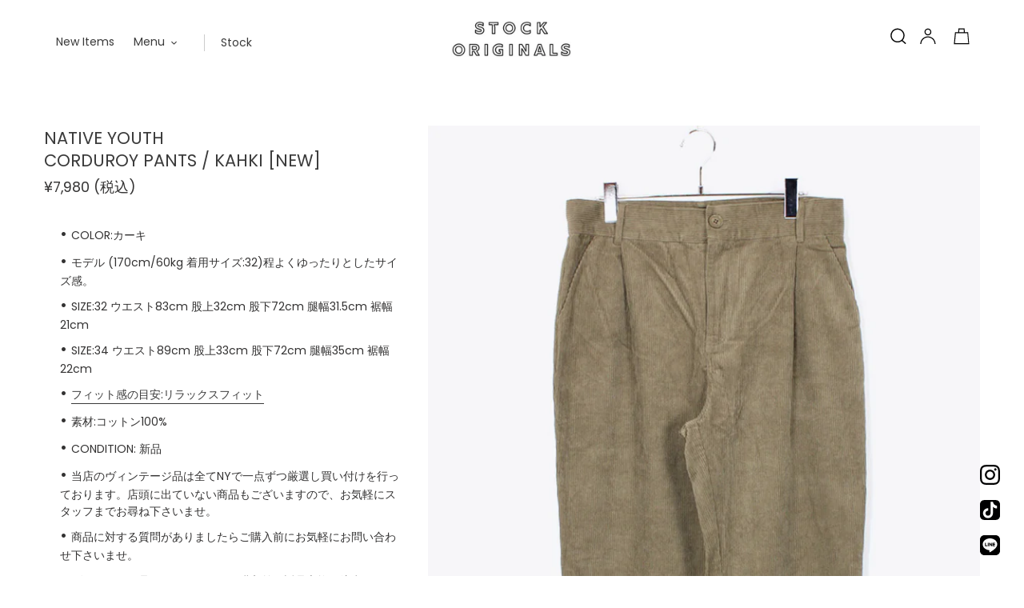

--- FILE ---
content_type: text/html; charset=utf-8
request_url: https://stock-originals.com/products/corduroy-pants-kahki-newcorduroy-pnats-purple-new
body_size: 25693
content:
<!doctype html>
<html class="no-js" lang="ja">
<head>
  <meta charset="utf-8">
  <meta http-equiv="X-UA-Compatible" content="IE=edge,chrome=1">
  <meta name="viewport" content="width=device-width,initial-scale=1">
  <meta name="theme-color" content="#3a3a3a">
  <link rel="canonical" href="https://stock-originals.com/products/corduroy-pants-kahki-newcorduroy-pnats-purple-new"><link rel="shortcut icon" href="//stock-originals.com/cdn/shop/files/orlogo_32x32.gif?v=1613706043" type="image/png"><title>NATIVE YOUTH | CORDUROY PANTS
&ndash; STOCK ORIGINALS</title><meta name="description" content="COLOR:カーキ モデル (170cm/60kg 着用サイズ:32)程よくゆったりとしたサイズ感。 SIZE:32 ウエスト83cm 股上32cm 股下72cm 腿幅31.5cm 裾幅21cm SIZE:34 ウエスト89cm 股上33cm 股下72cm 腿幅35cm 裾幅22cm フィット感の目安:リラックスフィット 素材:コットン100% CONDITION: 新品 当店のヴィンテージ品は全てNYで一点ずつ厳選し買い付けを行っております。店頭に出ていない商品もございますので、お気軽にスタッフまでお尋ね下さいませ。 商品に対する質問がありましたらご購入前にお気軽にお問い合わせ下さいませ。 ヴィンテージ品につきましては、購入前に返"><!-- /snippets/social-meta-tags.liquid -->




<meta property="og:site_name" content="STOCK ORIGINALS">
<meta property="og:url" content="https://stock-originals.com/products/corduroy-pants-kahki-newcorduroy-pnats-purple-new">
<meta property="og:title" content="CORDUROY PANTS / KAHKI [NEW]">
<meta property="og:type" content="product">
<meta property="og:description" content="COLOR:カーキ モデル (170cm/60kg 着用サイズ:32)程よくゆったりとしたサイズ感。 SIZE:32 ウエスト83cm 股上32cm 股下72cm 腿幅31.5cm 裾幅21cm SIZE:34 ウエスト89cm 股上33cm 股下72cm 腿幅35cm 裾幅22cm フィット感の目安:リラックスフィット 素材:コットン100% CONDITION: 新品 当店のヴィンテージ品は全てNYで一点ずつ厳選し買い付けを行っております。店頭に出ていない商品もございますので、お気軽にスタッフまでお尋ね下さいませ。 商品に対する質問がありましたらご購入前にお気軽にお問い合わせ下さいませ。 ヴィンテージ品につきましては、購入前に返">

  <meta property="og:price:amount" content="7,980">
  <meta property="og:price:currency" content="JPY">

<meta property="og:image" content="http://stock-originals.com/cdn/shop/products/1_f64d866d-46c3-4cce-905c-ea288245917d_1200x1200.jpg?v=1602399912"><meta property="og:image" content="http://stock-originals.com/cdn/shop/products/2_c9fa2d0d-47c5-4af2-b66f-b1dad099a4d1_1200x1200.jpg?v=1602399912"><meta property="og:image" content="http://stock-originals.com/cdn/shop/products/3_c392e245-be89-4ab3-9b1a-c182fbeef1c9_1200x1200.jpg?v=1602399912">
<meta property="og:image:secure_url" content="https://stock-originals.com/cdn/shop/products/1_f64d866d-46c3-4cce-905c-ea288245917d_1200x1200.jpg?v=1602399912"><meta property="og:image:secure_url" content="https://stock-originals.com/cdn/shop/products/2_c9fa2d0d-47c5-4af2-b66f-b1dad099a4d1_1200x1200.jpg?v=1602399912"><meta property="og:image:secure_url" content="https://stock-originals.com/cdn/shop/products/3_c392e245-be89-4ab3-9b1a-c182fbeef1c9_1200x1200.jpg?v=1602399912">


<meta name="twitter:card" content="summary_large_image">
<meta name="twitter:title" content="CORDUROY PANTS / KAHKI [NEW]">
<meta name="twitter:description" content="COLOR:カーキ モデル (170cm/60kg 着用サイズ:32)程よくゆったりとしたサイズ感。 SIZE:32 ウエスト83cm 股上32cm 股下72cm 腿幅31.5cm 裾幅21cm SIZE:34 ウエスト89cm 股上33cm 股下72cm 腿幅35cm 裾幅22cm フィット感の目安:リラックスフィット 素材:コットン100% CONDITION: 新品 当店のヴィンテージ品は全てNYで一点ずつ厳選し買い付けを行っております。店頭に出ていない商品もございますので、お気軽にスタッフまでお尋ね下さいませ。 商品に対する質問がありましたらご購入前にお気軽にお問い合わせ下さいませ。 ヴィンテージ品につきましては、購入前に返">


  <link href="//stock-originals.com/cdn/shop/t/4/assets/theme.scss.css?v=104033961215576300571763900458" rel="stylesheet" type="text/css" media="all" />

  <script>
    var theme = {
      breakpoints: {
        medium: 750,
        large: 990,
        widescreen: 1400
      },
      strings: {
        addToCart: "カートに追加する",
        soldOut: "Sold Out",
        unavailable: "お取り扱いできません",
        regularPrice: "通常価格",
        salePrice: "販売価格",
        sale: "Sale",
        fromLowestPrice: "[price]から",
        vendor: "販売元",
        showMore: "表示を増やす",
        showLess: "表示を減らす",
        searchFor: "検索する",
        addressError: "住所を調べる際にエラーが発生しました",
        addressNoResults: "その住所は見つかりませんでした",
        addressQueryLimit: "Google APIの使用量の制限を超えました。\u003ca href=\"https:\/\/developers.google.com\/maps\/premium\/usage-limits\"\u003eプレミアムプラン\u003c\/a\u003eへのアップグレードをご検討ください。",
        authError: "あなたのGoogle Mapsのアカウント認証で問題が発生しました。",
        newWindow: "新しいウィンドウで開く",
        external: "外部のウェブサイトに移動します。",
        newWindowExternal: "外部のウェブサイトを新しいウィンドウで開く",
        removeLabel: "[product] を削除する",
        update: "アップデート",
        quantity: "数量",
        discountedTotal: "ディスカウント合計",
        regularTotal: "通常合計",
        priceColumn: "ディスカウントの詳細については価格列を参照してください。",
        quantityMinimumMessage: "数量は1以上でなければなりません",
        cartError: "あなたのカートをアップデートするときにエラーが発生しました。再度お試しください。",
        removedItemMessage: "カートから \u003cspan class=\"cart__removed-product-details\"\u003e([quantity]) 個の[link]\u003c\/span\u003eが消去されました。",
        unitPrice: "単価",
        unitPriceSeparator: "あたり",
        oneCartCount: "1個のアイテム",
        otherCartCount: "[count]個のアイテム",
        quantityLabel: "数量: [count]",
        products: "商品",
        loading: "読み込んでいます",
        number_of_results: "[result_number]\/[results_count]",
        number_of_results_found: "[results_count]件の結果が見つかりました",
        one_result_found: "1件の結果が見つかりました"
      },
      moneyFormat: "\u003cspan class=money\u003e¥{{amount_no_decimals}}\u003c\/span\u003e ",
      moneyFormatWithCurrency: "\u003cspan class=money\u003e¥{{amount_no_decimals}} JPY\u003c\/span\u003e ",
      settings: {
        predictiveSearchEnabled: true,
        predictiveSearchShowPrice: false,
        predictiveSearchShowVendor: false
      }
    }

    document.documentElement.className = document.documentElement.className.replace('no-js', 'js');
  </script><script src="//stock-originals.com/cdn/shop/t/4/assets/lazysizes.js?v=94224023136283657951642168812" async="async"></script>
  <script src="//stock-originals.com/cdn/shop/t/4/assets/vendor.js?v=85833464202832145531642168814" defer="defer"></script>
  <script src="//stock-originals.com/cdn/shop/t/4/assets/theme.js?v=89031576585505892971642168813" defer="defer"></script>

  <script>window.performance && window.performance.mark && window.performance.mark('shopify.content_for_header.start');</script><meta name="google-site-verification" content="43yKN9ELd27J8gp1s4LaPvnSDaRLo1wWYT6Fp4L8Qho">
<meta id="shopify-digital-wallet" name="shopify-digital-wallet" content="/36644192394/digital_wallets/dialog">
<meta name="shopify-checkout-api-token" content="a50c03a4b687597410618350df058d68">
<meta id="in-context-paypal-metadata" data-shop-id="36644192394" data-venmo-supported="false" data-environment="production" data-locale="ja_JP" data-paypal-v4="true" data-currency="JPY">
<link rel="alternate" type="application/json+oembed" href="https://stock-originals.com/products/corduroy-pants-kahki-newcorduroy-pnats-purple-new.oembed">
<script async="async" src="/checkouts/internal/preloads.js?locale=ja-JP"></script>
<script id="shopify-features" type="application/json">{"accessToken":"a50c03a4b687597410618350df058d68","betas":["rich-media-storefront-analytics"],"domain":"stock-originals.com","predictiveSearch":false,"shopId":36644192394,"locale":"ja"}</script>
<script>var Shopify = Shopify || {};
Shopify.shop = "stock-originals.myshopify.com";
Shopify.locale = "ja";
Shopify.currency = {"active":"JPY","rate":"1.0"};
Shopify.country = "JP";
Shopify.theme = {"name":"Debut Final 6col","id":122731495562,"schema_name":"Debut","schema_version":"16.5.1","theme_store_id":796,"role":"main"};
Shopify.theme.handle = "null";
Shopify.theme.style = {"id":null,"handle":null};
Shopify.cdnHost = "stock-originals.com/cdn";
Shopify.routes = Shopify.routes || {};
Shopify.routes.root = "/";</script>
<script type="module">!function(o){(o.Shopify=o.Shopify||{}).modules=!0}(window);</script>
<script>!function(o){function n(){var o=[];function n(){o.push(Array.prototype.slice.apply(arguments))}return n.q=o,n}var t=o.Shopify=o.Shopify||{};t.loadFeatures=n(),t.autoloadFeatures=n()}(window);</script>
<script id="shop-js-analytics" type="application/json">{"pageType":"product"}</script>
<script defer="defer" async type="module" src="//stock-originals.com/cdn/shopifycloud/shop-js/modules/v2/client.init-shop-cart-sync_0MstufBG.ja.esm.js"></script>
<script defer="defer" async type="module" src="//stock-originals.com/cdn/shopifycloud/shop-js/modules/v2/chunk.common_jll-23Z1.esm.js"></script>
<script defer="defer" async type="module" src="//stock-originals.com/cdn/shopifycloud/shop-js/modules/v2/chunk.modal_HXih6-AF.esm.js"></script>
<script type="module">
  await import("//stock-originals.com/cdn/shopifycloud/shop-js/modules/v2/client.init-shop-cart-sync_0MstufBG.ja.esm.js");
await import("//stock-originals.com/cdn/shopifycloud/shop-js/modules/v2/chunk.common_jll-23Z1.esm.js");
await import("//stock-originals.com/cdn/shopifycloud/shop-js/modules/v2/chunk.modal_HXih6-AF.esm.js");

  window.Shopify.SignInWithShop?.initShopCartSync?.({"fedCMEnabled":true,"windoidEnabled":true});

</script>
<script id="__st">var __st={"a":36644192394,"offset":32400,"reqid":"157e0b85-cdc4-4c8e-88b1-4c0bd7bc7112-1769263909","pageurl":"stock-originals.com\/products\/corduroy-pants-kahki-newcorduroy-pnats-purple-new","u":"0d99bcf8999e","p":"product","rtyp":"product","rid":5342999412874};</script>
<script>window.ShopifyPaypalV4VisibilityTracking = true;</script>
<script id="captcha-bootstrap">!function(){'use strict';const t='contact',e='account',n='new_comment',o=[[t,t],['blogs',n],['comments',n],[t,'customer']],c=[[e,'customer_login'],[e,'guest_login'],[e,'recover_customer_password'],[e,'create_customer']],r=t=>t.map((([t,e])=>`form[action*='/${t}']:not([data-nocaptcha='true']) input[name='form_type'][value='${e}']`)).join(','),a=t=>()=>t?[...document.querySelectorAll(t)].map((t=>t.form)):[];function s(){const t=[...o],e=r(t);return a(e)}const i='password',u='form_key',d=['recaptcha-v3-token','g-recaptcha-response','h-captcha-response',i],f=()=>{try{return window.sessionStorage}catch{return}},m='__shopify_v',_=t=>t.elements[u];function p(t,e,n=!1){try{const o=window.sessionStorage,c=JSON.parse(o.getItem(e)),{data:r}=function(t){const{data:e,action:n}=t;return t[m]||n?{data:e,action:n}:{data:t,action:n}}(c);for(const[e,n]of Object.entries(r))t.elements[e]&&(t.elements[e].value=n);n&&o.removeItem(e)}catch(o){console.error('form repopulation failed',{error:o})}}const l='form_type',E='cptcha';function T(t){t.dataset[E]=!0}const w=window,h=w.document,L='Shopify',v='ce_forms',y='captcha';let A=!1;((t,e)=>{const n=(g='f06e6c50-85a8-45c8-87d0-21a2b65856fe',I='https://cdn.shopify.com/shopifycloud/storefront-forms-hcaptcha/ce_storefront_forms_captcha_hcaptcha.v1.5.2.iife.js',D={infoText:'hCaptchaによる保護',privacyText:'プライバシー',termsText:'利用規約'},(t,e,n)=>{const o=w[L][v],c=o.bindForm;if(c)return c(t,g,e,D).then(n);var r;o.q.push([[t,g,e,D],n]),r=I,A||(h.body.append(Object.assign(h.createElement('script'),{id:'captcha-provider',async:!0,src:r})),A=!0)});var g,I,D;w[L]=w[L]||{},w[L][v]=w[L][v]||{},w[L][v].q=[],w[L][y]=w[L][y]||{},w[L][y].protect=function(t,e){n(t,void 0,e),T(t)},Object.freeze(w[L][y]),function(t,e,n,w,h,L){const[v,y,A,g]=function(t,e,n){const i=e?o:[],u=t?c:[],d=[...i,...u],f=r(d),m=r(i),_=r(d.filter((([t,e])=>n.includes(e))));return[a(f),a(m),a(_),s()]}(w,h,L),I=t=>{const e=t.target;return e instanceof HTMLFormElement?e:e&&e.form},D=t=>v().includes(t);t.addEventListener('submit',(t=>{const e=I(t);if(!e)return;const n=D(e)&&!e.dataset.hcaptchaBound&&!e.dataset.recaptchaBound,o=_(e),c=g().includes(e)&&(!o||!o.value);(n||c)&&t.preventDefault(),c&&!n&&(function(t){try{if(!f())return;!function(t){const e=f();if(!e)return;const n=_(t);if(!n)return;const o=n.value;o&&e.removeItem(o)}(t);const e=Array.from(Array(32),(()=>Math.random().toString(36)[2])).join('');!function(t,e){_(t)||t.append(Object.assign(document.createElement('input'),{type:'hidden',name:u})),t.elements[u].value=e}(t,e),function(t,e){const n=f();if(!n)return;const o=[...t.querySelectorAll(`input[type='${i}']`)].map((({name:t})=>t)),c=[...d,...o],r={};for(const[a,s]of new FormData(t).entries())c.includes(a)||(r[a]=s);n.setItem(e,JSON.stringify({[m]:1,action:t.action,data:r}))}(t,e)}catch(e){console.error('failed to persist form',e)}}(e),e.submit())}));const S=(t,e)=>{t&&!t.dataset[E]&&(n(t,e.some((e=>e===t))),T(t))};for(const o of['focusin','change'])t.addEventListener(o,(t=>{const e=I(t);D(e)&&S(e,y())}));const B=e.get('form_key'),M=e.get(l),P=B&&M;t.addEventListener('DOMContentLoaded',(()=>{const t=y();if(P)for(const e of t)e.elements[l].value===M&&p(e,B);[...new Set([...A(),...v().filter((t=>'true'===t.dataset.shopifyCaptcha))])].forEach((e=>S(e,t)))}))}(h,new URLSearchParams(w.location.search),n,t,e,['guest_login'])})(!0,!0)}();</script>
<script integrity="sha256-4kQ18oKyAcykRKYeNunJcIwy7WH5gtpwJnB7kiuLZ1E=" data-source-attribution="shopify.loadfeatures" defer="defer" src="//stock-originals.com/cdn/shopifycloud/storefront/assets/storefront/load_feature-a0a9edcb.js" crossorigin="anonymous"></script>
<script data-source-attribution="shopify.dynamic_checkout.dynamic.init">var Shopify=Shopify||{};Shopify.PaymentButton=Shopify.PaymentButton||{isStorefrontPortableWallets:!0,init:function(){window.Shopify.PaymentButton.init=function(){};var t=document.createElement("script");t.src="https://stock-originals.com/cdn/shopifycloud/portable-wallets/latest/portable-wallets.ja.js",t.type="module",document.head.appendChild(t)}};
</script>
<script data-source-attribution="shopify.dynamic_checkout.buyer_consent">
  function portableWalletsHideBuyerConsent(e){var t=document.getElementById("shopify-buyer-consent"),n=document.getElementById("shopify-subscription-policy-button");t&&n&&(t.classList.add("hidden"),t.setAttribute("aria-hidden","true"),n.removeEventListener("click",e))}function portableWalletsShowBuyerConsent(e){var t=document.getElementById("shopify-buyer-consent"),n=document.getElementById("shopify-subscription-policy-button");t&&n&&(t.classList.remove("hidden"),t.removeAttribute("aria-hidden"),n.addEventListener("click",e))}window.Shopify?.PaymentButton&&(window.Shopify.PaymentButton.hideBuyerConsent=portableWalletsHideBuyerConsent,window.Shopify.PaymentButton.showBuyerConsent=portableWalletsShowBuyerConsent);
</script>
<script>
  function portableWalletsCleanup(e){e&&e.src&&console.error("Failed to load portable wallets script "+e.src);var t=document.querySelectorAll("shopify-accelerated-checkout .shopify-payment-button__skeleton, shopify-accelerated-checkout-cart .wallet-cart-button__skeleton"),e=document.getElementById("shopify-buyer-consent");for(let e=0;e<t.length;e++)t[e].remove();e&&e.remove()}function portableWalletsNotLoadedAsModule(e){e instanceof ErrorEvent&&"string"==typeof e.message&&e.message.includes("import.meta")&&"string"==typeof e.filename&&e.filename.includes("portable-wallets")&&(window.removeEventListener("error",portableWalletsNotLoadedAsModule),window.Shopify.PaymentButton.failedToLoad=e,"loading"===document.readyState?document.addEventListener("DOMContentLoaded",window.Shopify.PaymentButton.init):window.Shopify.PaymentButton.init())}window.addEventListener("error",portableWalletsNotLoadedAsModule);
</script>

<script type="module" src="https://stock-originals.com/cdn/shopifycloud/portable-wallets/latest/portable-wallets.ja.js" onError="portableWalletsCleanup(this)" crossorigin="anonymous"></script>
<script nomodule>
  document.addEventListener("DOMContentLoaded", portableWalletsCleanup);
</script>

<link id="shopify-accelerated-checkout-styles" rel="stylesheet" media="screen" href="https://stock-originals.com/cdn/shopifycloud/portable-wallets/latest/accelerated-checkout-backwards-compat.css" crossorigin="anonymous">
<style id="shopify-accelerated-checkout-cart">
        #shopify-buyer-consent {
  margin-top: 1em;
  display: inline-block;
  width: 100%;
}

#shopify-buyer-consent.hidden {
  display: none;
}

#shopify-subscription-policy-button {
  background: none;
  border: none;
  padding: 0;
  text-decoration: underline;
  font-size: inherit;
  cursor: pointer;
}

#shopify-subscription-policy-button::before {
  box-shadow: none;
}

      </style>

<script>window.performance && window.performance.mark && window.performance.mark('shopify.content_for_header.end');</script>
<link href="https://monorail-edge.shopifysvc.com" rel="dns-prefetch">
<script>(function(){if ("sendBeacon" in navigator && "performance" in window) {try {var session_token_from_headers = performance.getEntriesByType('navigation')[0].serverTiming.find(x => x.name == '_s').description;} catch {var session_token_from_headers = undefined;}var session_cookie_matches = document.cookie.match(/_shopify_s=([^;]*)/);var session_token_from_cookie = session_cookie_matches && session_cookie_matches.length === 2 ? session_cookie_matches[1] : "";var session_token = session_token_from_headers || session_token_from_cookie || "";function handle_abandonment_event(e) {var entries = performance.getEntries().filter(function(entry) {return /monorail-edge.shopifysvc.com/.test(entry.name);});if (!window.abandonment_tracked && entries.length === 0) {window.abandonment_tracked = true;var currentMs = Date.now();var navigation_start = performance.timing.navigationStart;var payload = {shop_id: 36644192394,url: window.location.href,navigation_start,duration: currentMs - navigation_start,session_token,page_type: "product"};window.navigator.sendBeacon("https://monorail-edge.shopifysvc.com/v1/produce", JSON.stringify({schema_id: "online_store_buyer_site_abandonment/1.1",payload: payload,metadata: {event_created_at_ms: currentMs,event_sent_at_ms: currentMs}}));}}window.addEventListener('pagehide', handle_abandonment_event);}}());</script>
<script id="web-pixels-manager-setup">(function e(e,d,r,n,o){if(void 0===o&&(o={}),!Boolean(null===(a=null===(i=window.Shopify)||void 0===i?void 0:i.analytics)||void 0===a?void 0:a.replayQueue)){var i,a;window.Shopify=window.Shopify||{};var t=window.Shopify;t.analytics=t.analytics||{};var s=t.analytics;s.replayQueue=[],s.publish=function(e,d,r){return s.replayQueue.push([e,d,r]),!0};try{self.performance.mark("wpm:start")}catch(e){}var l=function(){var e={modern:/Edge?\/(1{2}[4-9]|1[2-9]\d|[2-9]\d{2}|\d{4,})\.\d+(\.\d+|)|Firefox\/(1{2}[4-9]|1[2-9]\d|[2-9]\d{2}|\d{4,})\.\d+(\.\d+|)|Chrom(ium|e)\/(9{2}|\d{3,})\.\d+(\.\d+|)|(Maci|X1{2}).+ Version\/(15\.\d+|(1[6-9]|[2-9]\d|\d{3,})\.\d+)([,.]\d+|)( \(\w+\)|)( Mobile\/\w+|) Safari\/|Chrome.+OPR\/(9{2}|\d{3,})\.\d+\.\d+|(CPU[ +]OS|iPhone[ +]OS|CPU[ +]iPhone|CPU IPhone OS|CPU iPad OS)[ +]+(15[._]\d+|(1[6-9]|[2-9]\d|\d{3,})[._]\d+)([._]\d+|)|Android:?[ /-](13[3-9]|1[4-9]\d|[2-9]\d{2}|\d{4,})(\.\d+|)(\.\d+|)|Android.+Firefox\/(13[5-9]|1[4-9]\d|[2-9]\d{2}|\d{4,})\.\d+(\.\d+|)|Android.+Chrom(ium|e)\/(13[3-9]|1[4-9]\d|[2-9]\d{2}|\d{4,})\.\d+(\.\d+|)|SamsungBrowser\/([2-9]\d|\d{3,})\.\d+/,legacy:/Edge?\/(1[6-9]|[2-9]\d|\d{3,})\.\d+(\.\d+|)|Firefox\/(5[4-9]|[6-9]\d|\d{3,})\.\d+(\.\d+|)|Chrom(ium|e)\/(5[1-9]|[6-9]\d|\d{3,})\.\d+(\.\d+|)([\d.]+$|.*Safari\/(?![\d.]+ Edge\/[\d.]+$))|(Maci|X1{2}).+ Version\/(10\.\d+|(1[1-9]|[2-9]\d|\d{3,})\.\d+)([,.]\d+|)( \(\w+\)|)( Mobile\/\w+|) Safari\/|Chrome.+OPR\/(3[89]|[4-9]\d|\d{3,})\.\d+\.\d+|(CPU[ +]OS|iPhone[ +]OS|CPU[ +]iPhone|CPU IPhone OS|CPU iPad OS)[ +]+(10[._]\d+|(1[1-9]|[2-9]\d|\d{3,})[._]\d+)([._]\d+|)|Android:?[ /-](13[3-9]|1[4-9]\d|[2-9]\d{2}|\d{4,})(\.\d+|)(\.\d+|)|Mobile Safari.+OPR\/([89]\d|\d{3,})\.\d+\.\d+|Android.+Firefox\/(13[5-9]|1[4-9]\d|[2-9]\d{2}|\d{4,})\.\d+(\.\d+|)|Android.+Chrom(ium|e)\/(13[3-9]|1[4-9]\d|[2-9]\d{2}|\d{4,})\.\d+(\.\d+|)|Android.+(UC? ?Browser|UCWEB|U3)[ /]?(15\.([5-9]|\d{2,})|(1[6-9]|[2-9]\d|\d{3,})\.\d+)\.\d+|SamsungBrowser\/(5\.\d+|([6-9]|\d{2,})\.\d+)|Android.+MQ{2}Browser\/(14(\.(9|\d{2,})|)|(1[5-9]|[2-9]\d|\d{3,})(\.\d+|))(\.\d+|)|K[Aa][Ii]OS\/(3\.\d+|([4-9]|\d{2,})\.\d+)(\.\d+|)/},d=e.modern,r=e.legacy,n=navigator.userAgent;return n.match(d)?"modern":n.match(r)?"legacy":"unknown"}(),u="modern"===l?"modern":"legacy",c=(null!=n?n:{modern:"",legacy:""})[u],f=function(e){return[e.baseUrl,"/wpm","/b",e.hashVersion,"modern"===e.buildTarget?"m":"l",".js"].join("")}({baseUrl:d,hashVersion:r,buildTarget:u}),m=function(e){var d=e.version,r=e.bundleTarget,n=e.surface,o=e.pageUrl,i=e.monorailEndpoint;return{emit:function(e){var a=e.status,t=e.errorMsg,s=(new Date).getTime(),l=JSON.stringify({metadata:{event_sent_at_ms:s},events:[{schema_id:"web_pixels_manager_load/3.1",payload:{version:d,bundle_target:r,page_url:o,status:a,surface:n,error_msg:t},metadata:{event_created_at_ms:s}}]});if(!i)return console&&console.warn&&console.warn("[Web Pixels Manager] No Monorail endpoint provided, skipping logging."),!1;try{return self.navigator.sendBeacon.bind(self.navigator)(i,l)}catch(e){}var u=new XMLHttpRequest;try{return u.open("POST",i,!0),u.setRequestHeader("Content-Type","text/plain"),u.send(l),!0}catch(e){return console&&console.warn&&console.warn("[Web Pixels Manager] Got an unhandled error while logging to Monorail."),!1}}}}({version:r,bundleTarget:l,surface:e.surface,pageUrl:self.location.href,monorailEndpoint:e.monorailEndpoint});try{o.browserTarget=l,function(e){var d=e.src,r=e.async,n=void 0===r||r,o=e.onload,i=e.onerror,a=e.sri,t=e.scriptDataAttributes,s=void 0===t?{}:t,l=document.createElement("script"),u=document.querySelector("head"),c=document.querySelector("body");if(l.async=n,l.src=d,a&&(l.integrity=a,l.crossOrigin="anonymous"),s)for(var f in s)if(Object.prototype.hasOwnProperty.call(s,f))try{l.dataset[f]=s[f]}catch(e){}if(o&&l.addEventListener("load",o),i&&l.addEventListener("error",i),u)u.appendChild(l);else{if(!c)throw new Error("Did not find a head or body element to append the script");c.appendChild(l)}}({src:f,async:!0,onload:function(){if(!function(){var e,d;return Boolean(null===(d=null===(e=window.Shopify)||void 0===e?void 0:e.analytics)||void 0===d?void 0:d.initialized)}()){var d=window.webPixelsManager.init(e)||void 0;if(d){var r=window.Shopify.analytics;r.replayQueue.forEach((function(e){var r=e[0],n=e[1],o=e[2];d.publishCustomEvent(r,n,o)})),r.replayQueue=[],r.publish=d.publishCustomEvent,r.visitor=d.visitor,r.initialized=!0}}},onerror:function(){return m.emit({status:"failed",errorMsg:"".concat(f," has failed to load")})},sri:function(e){var d=/^sha384-[A-Za-z0-9+/=]+$/;return"string"==typeof e&&d.test(e)}(c)?c:"",scriptDataAttributes:o}),m.emit({status:"loading"})}catch(e){m.emit({status:"failed",errorMsg:(null==e?void 0:e.message)||"Unknown error"})}}})({shopId: 36644192394,storefrontBaseUrl: "https://stock-originals.com",extensionsBaseUrl: "https://extensions.shopifycdn.com/cdn/shopifycloud/web-pixels-manager",monorailEndpoint: "https://monorail-edge.shopifysvc.com/unstable/produce_batch",surface: "storefront-renderer",enabledBetaFlags: ["2dca8a86"],webPixelsConfigList: [{"id":"105152650","configuration":"{\"pixel_id\":\"192370478742221\",\"pixel_type\":\"facebook_pixel\",\"metaapp_system_user_token\":\"-\"}","eventPayloadVersion":"v1","runtimeContext":"OPEN","scriptVersion":"ca16bc87fe92b6042fbaa3acc2fbdaa6","type":"APP","apiClientId":2329312,"privacyPurposes":["ANALYTICS","MARKETING","SALE_OF_DATA"],"dataSharingAdjustments":{"protectedCustomerApprovalScopes":["read_customer_address","read_customer_email","read_customer_name","read_customer_personal_data","read_customer_phone"]}},{"id":"shopify-app-pixel","configuration":"{}","eventPayloadVersion":"v1","runtimeContext":"STRICT","scriptVersion":"0450","apiClientId":"shopify-pixel","type":"APP","privacyPurposes":["ANALYTICS","MARKETING"]},{"id":"shopify-custom-pixel","eventPayloadVersion":"v1","runtimeContext":"LAX","scriptVersion":"0450","apiClientId":"shopify-pixel","type":"CUSTOM","privacyPurposes":["ANALYTICS","MARKETING"]}],isMerchantRequest: false,initData: {"shop":{"name":"STOCK ORIGINALS","paymentSettings":{"currencyCode":"JPY"},"myshopifyDomain":"stock-originals.myshopify.com","countryCode":"JP","storefrontUrl":"https:\/\/stock-originals.com"},"customer":null,"cart":null,"checkout":null,"productVariants":[{"price":{"amount":7980.0,"currencyCode":"JPY"},"product":{"title":"CORDUROY PANTS \/ KAHKI [NEW]","vendor":"NATIVE YOUTH","id":"5342999412874","untranslatedTitle":"CORDUROY PANTS \/ KAHKI [NEW]","url":"\/products\/corduroy-pants-kahki-newcorduroy-pnats-purple-new","type":"PANTS"},"id":"34753652818058","image":{"src":"\/\/stock-originals.com\/cdn\/shop\/products\/1_f64d866d-46c3-4cce-905c-ea288245917d.jpg?v=1602399912"},"sku":"NY-P-KH-32","title":"32(残り1点)","untranslatedTitle":"32(残り1点)"},{"price":{"amount":7980.0,"currencyCode":"JPY"},"product":{"title":"CORDUROY PANTS \/ KAHKI [NEW]","vendor":"NATIVE YOUTH","id":"5342999412874","untranslatedTitle":"CORDUROY PANTS \/ KAHKI [NEW]","url":"\/products\/corduroy-pants-kahki-newcorduroy-pnats-purple-new","type":"PANTS"},"id":"34753653670026","image":{"src":"\/\/stock-originals.com\/cdn\/shop\/products\/1_f64d866d-46c3-4cce-905c-ea288245917d.jpg?v=1602399912"},"sku":"NY-P-KH-34","title":"34","untranslatedTitle":"34"}],"purchasingCompany":null},},"https://stock-originals.com/cdn","fcfee988w5aeb613cpc8e4bc33m6693e112",{"modern":"","legacy":""},{"shopId":"36644192394","storefrontBaseUrl":"https:\/\/stock-originals.com","extensionBaseUrl":"https:\/\/extensions.shopifycdn.com\/cdn\/shopifycloud\/web-pixels-manager","surface":"storefront-renderer","enabledBetaFlags":"[\"2dca8a86\"]","isMerchantRequest":"false","hashVersion":"fcfee988w5aeb613cpc8e4bc33m6693e112","publish":"custom","events":"[[\"page_viewed\",{}],[\"product_viewed\",{\"productVariant\":{\"price\":{\"amount\":7980.0,\"currencyCode\":\"JPY\"},\"product\":{\"title\":\"CORDUROY PANTS \/ KAHKI [NEW]\",\"vendor\":\"NATIVE YOUTH\",\"id\":\"5342999412874\",\"untranslatedTitle\":\"CORDUROY PANTS \/ KAHKI [NEW]\",\"url\":\"\/products\/corduroy-pants-kahki-newcorduroy-pnats-purple-new\",\"type\":\"PANTS\"},\"id\":\"34753652818058\",\"image\":{\"src\":\"\/\/stock-originals.com\/cdn\/shop\/products\/1_f64d866d-46c3-4cce-905c-ea288245917d.jpg?v=1602399912\"},\"sku\":\"NY-P-KH-32\",\"title\":\"32(残り1点)\",\"untranslatedTitle\":\"32(残り1点)\"}}]]"});</script><script>
  window.ShopifyAnalytics = window.ShopifyAnalytics || {};
  window.ShopifyAnalytics.meta = window.ShopifyAnalytics.meta || {};
  window.ShopifyAnalytics.meta.currency = 'JPY';
  var meta = {"product":{"id":5342999412874,"gid":"gid:\/\/shopify\/Product\/5342999412874","vendor":"NATIVE YOUTH","type":"PANTS","handle":"corduroy-pants-kahki-newcorduroy-pnats-purple-new","variants":[{"id":34753652818058,"price":798000,"name":"CORDUROY PANTS \/ KAHKI [NEW] - 32(残り1点)","public_title":"32(残り1点)","sku":"NY-P-KH-32"},{"id":34753653670026,"price":798000,"name":"CORDUROY PANTS \/ KAHKI [NEW] - 34","public_title":"34","sku":"NY-P-KH-34"}],"remote":false},"page":{"pageType":"product","resourceType":"product","resourceId":5342999412874,"requestId":"157e0b85-cdc4-4c8e-88b1-4c0bd7bc7112-1769263909"}};
  for (var attr in meta) {
    window.ShopifyAnalytics.meta[attr] = meta[attr];
  }
</script>
<script class="analytics">
  (function () {
    var customDocumentWrite = function(content) {
      var jquery = null;

      if (window.jQuery) {
        jquery = window.jQuery;
      } else if (window.Checkout && window.Checkout.$) {
        jquery = window.Checkout.$;
      }

      if (jquery) {
        jquery('body').append(content);
      }
    };

    var hasLoggedConversion = function(token) {
      if (token) {
        return document.cookie.indexOf('loggedConversion=' + token) !== -1;
      }
      return false;
    }

    var setCookieIfConversion = function(token) {
      if (token) {
        var twoMonthsFromNow = new Date(Date.now());
        twoMonthsFromNow.setMonth(twoMonthsFromNow.getMonth() + 2);

        document.cookie = 'loggedConversion=' + token + '; expires=' + twoMonthsFromNow;
      }
    }

    var trekkie = window.ShopifyAnalytics.lib = window.trekkie = window.trekkie || [];
    if (trekkie.integrations) {
      return;
    }
    trekkie.methods = [
      'identify',
      'page',
      'ready',
      'track',
      'trackForm',
      'trackLink'
    ];
    trekkie.factory = function(method) {
      return function() {
        var args = Array.prototype.slice.call(arguments);
        args.unshift(method);
        trekkie.push(args);
        return trekkie;
      };
    };
    for (var i = 0; i < trekkie.methods.length; i++) {
      var key = trekkie.methods[i];
      trekkie[key] = trekkie.factory(key);
    }
    trekkie.load = function(config) {
      trekkie.config = config || {};
      trekkie.config.initialDocumentCookie = document.cookie;
      var first = document.getElementsByTagName('script')[0];
      var script = document.createElement('script');
      script.type = 'text/javascript';
      script.onerror = function(e) {
        var scriptFallback = document.createElement('script');
        scriptFallback.type = 'text/javascript';
        scriptFallback.onerror = function(error) {
                var Monorail = {
      produce: function produce(monorailDomain, schemaId, payload) {
        var currentMs = new Date().getTime();
        var event = {
          schema_id: schemaId,
          payload: payload,
          metadata: {
            event_created_at_ms: currentMs,
            event_sent_at_ms: currentMs
          }
        };
        return Monorail.sendRequest("https://" + monorailDomain + "/v1/produce", JSON.stringify(event));
      },
      sendRequest: function sendRequest(endpointUrl, payload) {
        // Try the sendBeacon API
        if (window && window.navigator && typeof window.navigator.sendBeacon === 'function' && typeof window.Blob === 'function' && !Monorail.isIos12()) {
          var blobData = new window.Blob([payload], {
            type: 'text/plain'
          });

          if (window.navigator.sendBeacon(endpointUrl, blobData)) {
            return true;
          } // sendBeacon was not successful

        } // XHR beacon

        var xhr = new XMLHttpRequest();

        try {
          xhr.open('POST', endpointUrl);
          xhr.setRequestHeader('Content-Type', 'text/plain');
          xhr.send(payload);
        } catch (e) {
          console.log(e);
        }

        return false;
      },
      isIos12: function isIos12() {
        return window.navigator.userAgent.lastIndexOf('iPhone; CPU iPhone OS 12_') !== -1 || window.navigator.userAgent.lastIndexOf('iPad; CPU OS 12_') !== -1;
      }
    };
    Monorail.produce('monorail-edge.shopifysvc.com',
      'trekkie_storefront_load_errors/1.1',
      {shop_id: 36644192394,
      theme_id: 122731495562,
      app_name: "storefront",
      context_url: window.location.href,
      source_url: "//stock-originals.com/cdn/s/trekkie.storefront.8d95595f799fbf7e1d32231b9a28fd43b70c67d3.min.js"});

        };
        scriptFallback.async = true;
        scriptFallback.src = '//stock-originals.com/cdn/s/trekkie.storefront.8d95595f799fbf7e1d32231b9a28fd43b70c67d3.min.js';
        first.parentNode.insertBefore(scriptFallback, first);
      };
      script.async = true;
      script.src = '//stock-originals.com/cdn/s/trekkie.storefront.8d95595f799fbf7e1d32231b9a28fd43b70c67d3.min.js';
      first.parentNode.insertBefore(script, first);
    };
    trekkie.load(
      {"Trekkie":{"appName":"storefront","development":false,"defaultAttributes":{"shopId":36644192394,"isMerchantRequest":null,"themeId":122731495562,"themeCityHash":"10471925767140717836","contentLanguage":"ja","currency":"JPY","eventMetadataId":"6d736426-33eb-48bf-8185-4ca42efa5e46"},"isServerSideCookieWritingEnabled":true,"monorailRegion":"shop_domain","enabledBetaFlags":["65f19447"]},"Session Attribution":{},"S2S":{"facebookCapiEnabled":true,"source":"trekkie-storefront-renderer","apiClientId":580111}}
    );

    var loaded = false;
    trekkie.ready(function() {
      if (loaded) return;
      loaded = true;

      window.ShopifyAnalytics.lib = window.trekkie;

      var originalDocumentWrite = document.write;
      document.write = customDocumentWrite;
      try { window.ShopifyAnalytics.merchantGoogleAnalytics.call(this); } catch(error) {};
      document.write = originalDocumentWrite;

      window.ShopifyAnalytics.lib.page(null,{"pageType":"product","resourceType":"product","resourceId":5342999412874,"requestId":"157e0b85-cdc4-4c8e-88b1-4c0bd7bc7112-1769263909","shopifyEmitted":true});

      var match = window.location.pathname.match(/checkouts\/(.+)\/(thank_you|post_purchase)/)
      var token = match? match[1]: undefined;
      if (!hasLoggedConversion(token)) {
        setCookieIfConversion(token);
        window.ShopifyAnalytics.lib.track("Viewed Product",{"currency":"JPY","variantId":34753652818058,"productId":5342999412874,"productGid":"gid:\/\/shopify\/Product\/5342999412874","name":"CORDUROY PANTS \/ KAHKI [NEW] - 32(残り1点)","price":"7980","sku":"NY-P-KH-32","brand":"NATIVE YOUTH","variant":"32(残り1点)","category":"PANTS","nonInteraction":true,"remote":false},undefined,undefined,{"shopifyEmitted":true});
      window.ShopifyAnalytics.lib.track("monorail:\/\/trekkie_storefront_viewed_product\/1.1",{"currency":"JPY","variantId":34753652818058,"productId":5342999412874,"productGid":"gid:\/\/shopify\/Product\/5342999412874","name":"CORDUROY PANTS \/ KAHKI [NEW] - 32(残り1点)","price":"7980","sku":"NY-P-KH-32","brand":"NATIVE YOUTH","variant":"32(残り1点)","category":"PANTS","nonInteraction":true,"remote":false,"referer":"https:\/\/stock-originals.com\/products\/corduroy-pants-kahki-newcorduroy-pnats-purple-new"});
      }
    });


        var eventsListenerScript = document.createElement('script');
        eventsListenerScript.async = true;
        eventsListenerScript.src = "//stock-originals.com/cdn/shopifycloud/storefront/assets/shop_events_listener-3da45d37.js";
        document.getElementsByTagName('head')[0].appendChild(eventsListenerScript);

})();</script>
<script
  defer
  src="https://stock-originals.com/cdn/shopifycloud/perf-kit/shopify-perf-kit-3.0.4.min.js"
  data-application="storefront-renderer"
  data-shop-id="36644192394"
  data-render-region="gcp-us-east1"
  data-page-type="product"
  data-theme-instance-id="122731495562"
  data-theme-name="Debut"
  data-theme-version="16.5.1"
  data-monorail-region="shop_domain"
  data-resource-timing-sampling-rate="10"
  data-shs="true"
  data-shs-beacon="true"
  data-shs-export-with-fetch="true"
  data-shs-logs-sample-rate="1"
  data-shs-beacon-endpoint="https://stock-originals.com/api/collect"
></script>
</head>

<body class="template-product">

  <a class="in-page-link visually-hidden skip-link" href="#MainContent">コンテンツにスキップする</a><style data-shopify>

  .cart-popup {
    box-shadow: 1px 1px 10px 2px rgba(235, 235, 235, 0.5);
  }</style><div class="cart-popup-wrapper cart-popup-wrapper--hidden" role="dialog" aria-modal="true" aria-labelledby="CartPopupHeading" data-cart-popup-wrapper>
  <div class="cart-popup" data-cart-popup tabindex="-1">
    <div class="cart-popup__header">
      <h2 id="CartPopupHeading" class="cart-popup__heading">カートに追加済み</h2>
      <button class="cart-popup__close" aria-label="閉じる" data-cart-popup-close><svg aria-hidden="true" focusable="false" role="presentation" class="icon icon-close" viewBox="0 0 40 40"><path id="path14_1_" d="M29.727,28.077L16.516,14.864L29.724,1.653L28.073,0L14.862,13.211L1.653,0.003L0,1.653l13.21,13.211
	L0.001,28.077l1.649,1.65l13.212-13.211l13.211,13.211L29.727,28.077z"/></svg>

</button>
    </div>
    <div class="cart-popup-item">
      <div class="cart-popup-item__image-wrapper hide" data-cart-popup-image-wrapper>
        <div class="cart-popup-item__image cart-popup-item__image--placeholder" data-cart-popup-image-placeholder>
          <div data-placeholder-size></div>
          <div class="placeholder-background placeholder-background--animation"></div>
        </div>
      </div>
      <div class="cart-popup-item__description">
        <div>
          <div class="cart-popup-item__title" data-cart-popup-title></div>
          <ul class="product-details" aria-label="商品の詳細" data-cart-popup-product-details></ul>
        </div>
        <div class="cart-popup-item__quantity">
          <span class="visually-hidden" data-cart-popup-quantity-label></span>
          <span aria-hidden="true">数量:</span>
          <span aria-hidden="true" data-cart-popup-quantity></span>
        </div>
      </div>
    </div>

    <a href="/cart" class="cart-popup__cta-link btn btn--secondary-accent">
      カートを見る (<span data-cart-popup-cart-quantity></span>)
    </a>

    <div class="cart-popup__dismiss">
      <button class="cart-popup__dismiss-button text-link text-link--accent" data-cart-popup-dismiss>
        買い物を続ける
      </button>
    </div>
  </div>
</div>

<div id="shopify-section-header" class="shopify-section">

<div id="SearchDrawer" class="search-bar drawer drawer--top" role="dialog" aria-modal="true" aria-label="検索する" data-predictive-search-drawer>
  <div class="search-bar__interior">
    <div class="search-form__container" data-search-form-container>
      <form class="search-form search-bar__form" action="/search" method="get" role="search">
        <div class="search-form__input-wrapper">
          <input
            type="text"
            name="q"
            placeholder="検索する"
            role="combobox"
            aria-autocomplete="list"
            aria-owns="predictive-search-results"
            aria-expanded="false"
            aria-label="検索する"
            aria-haspopup="listbox"
            class="search-form__input search-bar__input"
            data-predictive-search-drawer-input
          />
          <input type="hidden" name="options[prefix]" value="last" aria-hidden="true" />
          <div class="predictive-search-wrapper predictive-search-wrapper--drawer" data-predictive-search-mount="drawer"></div>
        </div>

        <button class="search-bar__submit search-form__submit"
          type="submit"
          data-search-form-submit>
          <svg version="1.1"
	 xmlns="http://www.w3.org/2000/svg" xmlns:xlink="http://www.w3.org/1999/xlink" xmlns:a="http://ns.adobe.com/AdobeSVGViewerExtensions/3.0/"
	 x="0px" y="0px" width="31px" height="31px" viewBox="0 0 31 31" overflow="visible" enable-background="new 0 0 31 31"
	 xml:space="preserve">
<defs>
</defs>
<g>
	<defs>
		<rect id="SVGID_1_" width="30.666" height="30.667"/>
	</defs>
	<clipPath id="SVGID_2_">
		<use xlink:href="#SVGID_1_"  overflow="visible"/>
	</clipPath>
	<g id="g14_1_" clip-path="url(#SVGID_2_)">
		<g id="g20_1_" transform="translate(1.9077,12.0542)">
			<path id="path22_1_" d="M0.635,2.541C0.137-3.682,4.795-9.149,11.015-9.646c6.224-0.498,11.689,4.159,12.189,10.383
				c0.495,6.217-4.159,11.688-10.384,12.186C6.601,13.418,1.133,8.762,0.635,2.541 M28.568,16.67l-6.721-5.795
				c2.509-2.688,3.929-6.375,3.614-10.32c-0.6-7.467-7.159-13.058-14.627-12.459C3.371-11.308-2.219-4.747-1.621,2.723
				c0.597,7.46,7.155,13.05,14.621,12.453c2.702-0.217,5.156-1.221,7.16-2.757l6.937,5.971L28.568,16.67z"/>
		</g>
	</g>
</g>
</svg>

          <span class="icon__fallback-text">送信</span>
        </button>
      </form>

      <div class="search-bar__actions">
        <button type="button" class="btn--link search-bar__close js-drawer-close">
          <svg aria-hidden="true" focusable="false" role="presentation" class="icon icon-close" viewBox="0 0 40 40"><path id="path14_1_" d="M29.727,28.077L16.516,14.864L29.724,1.653L28.073,0L14.862,13.211L1.653,0.003L0,1.653l13.21,13.211
	L0.001,28.077l1.649,1.65l13.212-13.211l13.211,13.211L29.727,28.077z"/></svg>


          <span class="icon__fallback-text">検索を閉じる</span>
        </button>
      </div>
    </div>
  </div>
</div>


<div data-section-id="header" data-section-type="header-section" data-header-section>
  
  
  <div class="sns_area">
  <a target="_blank" href="https://www.instagram.com/stockoriginals/">
  <svg enable-background="new 0 0 120 120" viewBox="0 0 120 120" xmlns="http://www.w3.org/2000/svg"><g><path d="m0 79.8c0-13.2 0-26.4 0-39.5.1-.4.2-.7.2-1.1.1-4.6.4-9.3 1.5-13.8 2.5-10.3 8.5-17.7 18.2-21.9 5.3-2.3 10.9-2.9 16.6-3.2 1.2-.1 2.5-.2 3.7-.3h39.5c.4.1.7.2 1.1.2 4.6.1 9.3.4 13.8 1.5 10.2 2.6 17.7 8.5 21.9 18.2 2.3 5.3 2.9 10.9 3.2 16.6.1 1.2.2 2.5.3 3.7v39.5c-.1.4-.2.7-.2 1.1-.1 4.6-.4 9.3-1.5 13.8-2.6 10.2-8.5 17.7-18.2 21.9-5.3 2.3-10.9 2.9-16.6 3.2-1.2.1-2.5.2-3.7.3-13.2 0-26.4 0-39.5 0-.4-.1-.7-.2-1.1-.2-4.6-.1-9.3-.4-13.8-1.5-10.2-2.6-17.7-8.5-21.9-18.2-2.3-5.3-2.9-10.9-3.2-16.6-.1-1.2-.2-2.5-.3-3.7zm109.3-19.8c-.1 0-.1 0-.2 0 0-5 .1-10 0-15-.1-4.7-.3-9.4-.8-14.1-.5-4.5-2-8.6-5.1-12.1-4.2-4.9-9.8-6.9-16-7.3-7-.4-14.1-.5-21.2-.6-7-.1-14-.1-21.1.1-4.7.1-9.4.3-14.1.8-4.5.5-8.6 2-12.1 5.1-4.9 4.2-6.9 9.8-7.3 16-.4 7-.5 14.1-.6 21.2-.1 7-.1 14 .1 21.1.1 4.7.3 9.4.8 14.1.5 4.5 2 8.6 5.1 12.1 4.2 4.9 9.8 6.9 16 7.3 7 .4 14.1.5 21.2.6 7 .1 14 .1 21.1-.1 5.2-.1 10.4-.2 15.5-1 8.7-1.4 14.6-6.4 17-15.1.8-2.8 1.2-5.8 1.3-8.7.2-8.2.3-16.3.4-24.4z"></path><path d="m90.9 60c0 17.1-13.8 30.8-30.9 30.8-17 0-30.8-13.8-30.8-30.9s13.8-30.8 30.9-30.8c17 .1 30.8 13.9 30.8 30.9zm-30.9 19.9c10.9 0 20-8.9 20-19.7 0-11.1-8.9-20.2-19.8-20.2-11.2 0-20.1 8.9-20.2 19.9.1 11.1 9 20 20 20z"></path><path d="m92 20.7c4 0 7.3 3.2 7.3 7.2s-3.2 7.3-7.2 7.3-7.3-3.3-7.2-7.3c-.1-3.9 3.2-7.2 7.1-7.2z"></path></g></svg>
  </a>
  <a target="_blank" href="https://www.tiktok.com/@stock_originals">
   <svg version="1.1" id="Layer_1" xmlns="http://www.w3.org/2000/svg" xmlns:xlink="http://www.w3.org/1999/xlink" x="0px" y="0px"
	 width="25px" height="31.182px" viewBox="0 0 31.182 31.182" enable-background="new 0 0 31.182 31.182" xml:space="preserve">
<g>
	<path fill="#000001" d="M24.775,0.047H6.41c-3.5,0-6.363,2.863-6.364,6.364v18.364c0,3.5,2.864,6.363,6.364,6.361h18.364
		c3.5,0,6.361-2.861,6.361-6.361V6.411C31.136,2.911,28.275,0.047,24.775,0.047z M26.486,13.162
		c-0.206,0.019-0.415,0.032-0.629,0.032c-2.378,0-4.471-1.225-5.687-3.075c0,4.854,0,10.376,0,10.466
		c0,4.275-3.464,7.738-7.736,7.738s-7.736-3.463-7.736-7.738c0-4.271,3.464-7.737,7.736-7.737c0.161,0,0.319,0.017,0.479,0.026
		v3.812c-0.158-0.02-0.315-0.047-0.479-0.047c-2.181,0-3.948,1.768-3.948,3.945c0,2.182,1.769,3.951,3.948,3.951
		c2.181,0,4.107-1.721,4.107-3.9c0-0.086,0.038-17.779,0.038-17.779h3.643c0.344,3.259,2.975,5.83,6.264,6.065V13.162z"/>
</g>
</svg>
  </a>
   <a target="_blank" href="https://line.me/R/ti/p/@icu5250c?from=page">
   <svg enable-background="new 0 0 120 120" viewBox="0 0 120 120" xmlns="http://www.w3.org/2000/svg"><path d="m94 0h-68c-14.4 0-26 11.6-26 26v68c0 14.4 11.6 26 26 26h68c14.4 0 26-11.6 26-26v-68c0-14.4-11.6-26-26-26zm.1 76.5c-9.1 10.6-29.6 23.4-34.3 25.4s-4-1.3-3.8-2.4c.1-.7.6-3.7.6-3.7.1-1.1.3-2.8-.1-4-.5-1.2-2.4-1.8-3.8-2.2-21-2.8-36.5-17.5-36.5-35 0-19.6 19.6-35.5 43.7-35.5s43.7 15.9 43.7 35.5c-.1 7.9-3.1 15-9.5 21.9z"></path><path d="m50.9 45.3h-3.1c-.5 0-.9.4-.9.8v19c0 .5.4.8.9.8h3.1c.5 0 .9-.4.9-.8v-19c0-.4-.4-.8-.9-.8"></path><path d="m72 45.3h-3c-.5 0-.9.4-.9.8v11.3l-8.7-11.8s0-.1-.1-.1 0 0-.1-.1 0 0-.1 0h-3.1c-.5 0-.9.4-.9.8v19c0 .5.4.8.9.8h3.1c.5 0 .9-.4.9-.8v-11.3l8.7 11.8c.1.1.1.2.2.2h.1.1.2 2.7c.5 0 .9-.4.9-.8v-19c0-.4-.4-.8-.9-.8"></path><path d="m43.5 61.2h-8.3v-15.1c0-.5-.4-.9-.9-.9h-3.1c-.5 0-.9.4-.9.9v19c0 .2.1.4.2.6.2.1.4.2.6.2h12.2c.5 0 .8-.4.8-.9v-3.1c.3-.3-.1-.7-.6-.7"></path><path d="m88.9 50c.5 0 .8-.4.8-.9v-3.1c0-.5-.4-.9-.8-.9h-12.2c-.2 0-.4.1-.6.2-.1.2-.2.4-.2.6v19c0 .2.1.4.2.6.2.1.4.2.6.2h12.2c.5 0 .8-.4.8-.9v-3.1c0-.5-.4-.9-.8-.9h-8.3v-2.8h8.3c.5 0 .8-.4.8-.9v-3.1c0-.5-.4-.9-.8-.9h-8.3v-3.1z"></path></svg>
   </a>
</div>
  
  

  <header class="site-header logo--center" role="banner">
    <div class="grid grid--no-gutters grid--table site-header__mobile-nav">
      

      <div class="grid__item medium-up--one-third medium-up--push-one-third logo-align--center">
        
        
                      <!--start-->
     <div class="test ">
        <div>
            
            <button type="button" class="btn--link site-header__icon site-header__menu js-mobile-nav-toggle mobile-nav--open" aria-controls="MobileNav"  aria-expanded="false" aria-label="メニュー">
              <svg aria-hidden="true" focusable="false" role="presentation" class="icon icon-hamburger" viewBox="0 0 37 40"><rect width="40" height="1.295"/>
<rect y="7.772" width="40" height="1.294"/>
<rect y="15.545" width="40" height="1.294"/></svg>
              <svg aria-hidden="true" focusable="false" role="presentation" class="icon icon-close" viewBox="0 0 40 40"><path id="path14_1_" d="M29.727,28.077L16.516,14.864L29.724,1.653L28.073,0L14.862,13.211L1.653,0.003L0,1.653l13.21,13.211
	L0.001,28.077l1.649,1.65l13.212-13.211l13.211,13.211L29.727,28.077z"/></svg>


            </button>
          
        </div>

      </div>
 <!--end-->
        
        
        
        
        
          <div class="h2 site-header__logo">
        
          
<a href="/" class="site-header__logo-image site-header__logo-image--centered">
              
              <img class="lazyload js"
                   src="//stock-originals.com/cdn/shop/files/logo_300x300.jpg?v=1613699813"
                   data-src="//stock-originals.com/cdn/shop/files/logo_{width}x.jpg?v=1613699813"
                   data-widths="[180, 360, 540, 720, 900, 1080, 1296, 1512, 1728, 2048]"
                   data-aspectratio="3.3125"
                   data-sizes="auto"
                   alt="STOCK ORIGINALS"
                   style="max-width: 150px">
              <noscript>
                
                <img src="//stock-originals.com/cdn/shop/files/logo_150x.jpg?v=1613699813"
                     srcset="//stock-originals.com/cdn/shop/files/logo_150x.jpg?v=1613699813 1x, //stock-originals.com/cdn/shop/files/logo_150x@2x.jpg?v=1613699813 2x"
                     alt="STOCK ORIGINALS"
                     style="max-width: 150px;">
              </noscript>
            </a>
          
        
          </div>
        
      </div>

      

      <div class="grid__item medium-up--one-third medium-up--push-one-third text-right site-header__icons site-header__icons--plus">
        <div class="site-header__icons-wrapper">

          <button type="button" class="btn--link site-header__icon site-header__search-toggle js-drawer-open-top">
            <svg version="1.1"
	 xmlns="http://www.w3.org/2000/svg" xmlns:xlink="http://www.w3.org/1999/xlink" xmlns:a="http://ns.adobe.com/AdobeSVGViewerExtensions/3.0/"
	 x="0px" y="0px" width="31px" height="31px" viewBox="0 0 31 31" overflow="visible" enable-background="new 0 0 31 31"
	 xml:space="preserve">
<defs>
</defs>
<g>
	<defs>
		<rect id="SVGID_1_" width="30.666" height="30.667"/>
	</defs>
	<clipPath id="SVGID_2_">
		<use xlink:href="#SVGID_1_"  overflow="visible"/>
	</clipPath>
	<g id="g14_1_" clip-path="url(#SVGID_2_)">
		<g id="g20_1_" transform="translate(1.9077,12.0542)">
			<path id="path22_1_" d="M0.635,2.541C0.137-3.682,4.795-9.149,11.015-9.646c6.224-0.498,11.689,4.159,12.189,10.383
				c0.495,6.217-4.159,11.688-10.384,12.186C6.601,13.418,1.133,8.762,0.635,2.541 M28.568,16.67l-6.721-5.795
				c2.509-2.688,3.929-6.375,3.614-10.32c-0.6-7.467-7.159-13.058-14.627-12.459C3.371-11.308-2.219-4.747-1.621,2.723
				c0.597,7.46,7.155,13.05,14.621,12.453c2.702-0.217,5.156-1.221,7.16-2.757l6.937,5.971L28.568,16.67z"/>
		</g>
	</g>
</g>
</svg>

            <span class="icon__fallback-text">検索</span>
          </button>

          

          
          
          
          
            
              <a href="/account/login" class="site-header__icon site-header__account">
                <svg version="1.1"
	 xmlns="http://www.w3.org/2000/svg" xmlns:xlink="http://www.w3.org/1999/xlink" xmlns:a="http://ns.adobe.com/AdobeSVGViewerExtensions/3.0/"
	 x="0px" y="0px" width="31px" height="31px" viewBox="0 0 31 31" overflow="visible" enable-background="new 0 0 31 31"
	 xml:space="preserve">
<defs>
</defs>
<g>
	<defs>
		<rect id="SVGID_1_" width="30.666" height="30.667"/>
	</defs>
	<clipPath id="SVGID_2_">
		<use xlink:href="#SVGID_1_"  overflow="visible"/>
	</clipPath>
	<g id="g14_1_" clip-path="url(#SVGID_2_)">
		<g id="g20_1_" transform="translate(11.4995,21.3677)">
			<path id="path22_1_" d="M3.833-19.191c-2.57,0-4.662,2.092-4.662,4.662c0,2.572,2.092,4.664,4.662,4.664
				c2.572,0,4.664-2.092,4.664-4.664C8.497-17.099,6.405-19.191,3.833-19.191 M3.833-7.88c-3.665,0-6.646-2.981-6.646-6.648
				c0-3.664,2.981-6.646,6.646-6.646c3.667,0,6.648,2.983,6.648,6.646C10.481-10.862,7.5-7.88,3.833-7.88"/>
		</g>
		<g id="g24_1_" transform="translate(22.6611,0.2324)">
			<path id="path26_1_" d="M7.554,30.125H5.569c0-7.111-5.787-12.898-12.898-12.898s-12.896,5.787-12.896,12.898h-1.983
				c0-8.208,6.676-14.881,14.88-14.881C0.876,15.243,7.554,21.917,7.554,30.125"/>
		</g>
	</g>
</g>
</svg>
                <span class="icon__fallback-text">ログイン</span>
              </a>
            
          

          <a href="/cart" class="site-header__icon site-header__cart">
            <svg version="1.1"
	 xmlns="http://www.w3.org/2000/svg" xmlns:xlink="http://www.w3.org/1999/xlink" xmlns:a="http://ns.adobe.com/AdobeSVGViewerExtensions/3.0/"
	 x="0px" y="0px" width="31px" height="31px" viewBox="-0.524 -0.105 31 31"
	 overflow="visible" enable-background="new -0.524 -0.105 31 31" xml:space="preserve">
<defs>
</defs>
<path id="path14_1_" d="M3.937,9.021h22.176l1.741,19.44H2.019L3.937,9.021z M10.645,1.663h8.308l0.377,5.507H10.3L10.645,1.663z
	 M27.632,7.17h-6.421L20.722,0H8.912L8.464,7.17H2.239L0,30.339h29.67L27.632,7.17z"/>
</svg>

            <span class="icon__fallback-text">カート</span>
            <div id="CartCount" class="site-header__cart-count hide" data-cart-count-bubble>
              <span data-cart-count>0</span>
              <span class="icon__fallback-text medium-up--hide">個</span>
            </div>
          </a>

           
   <!--         
            <button type="button" class="btn--link site-header__icon site-header__menu js-mobile-nav-toggle mobile-nav--open" aria-controls="MobileNav"  aria-expanded="false" aria-label="メニュー">
              <svg aria-hidden="true" focusable="false" role="presentation" class="icon icon-hamburger" viewBox="0 0 37 40"><rect width="40" height="1.295"/>
<rect y="7.772" width="40" height="1.294"/>
<rect y="15.545" width="40" height="1.294"/></svg>
              <svg aria-hidden="true" focusable="false" role="presentation" class="icon icon-close" viewBox="0 0 40 40"><path id="path14_1_" d="M29.727,28.077L16.516,14.864L29.724,1.653L28.073,0L14.862,13.211L1.653,0.003L0,1.653l13.21,13.211
	L0.001,28.077l1.649,1.65l13.212-13.211l13.211,13.211L29.727,28.077z"/></svg>


            </button>
          
-->     
		</div>
      </div>
    </div>

    <nav class="mobile-nav-wrapper medium-up--hide" role="navigation">
      <ul id="MobileNav" class="mobile-nav">
        
<li class="mobile-nav__item border-bottom">
            
              <a href="/collections/all-items"
                class="mobile-nav__link"
                
              >
                <span class="mobile-nav__label">New Items</span>
              </a>
            
          </li>
        
<li class="mobile-nav__item">
            
              
              <button type="button" class="btn--link js-toggle-submenu mobile-nav__link" data-target="menu-2" data-level="1" aria-expanded="false">
                <span class="mobile-nav__label">Menu</span>
                <div class="mobile-nav__icon">
                  <svg aria-hidden="true" focusable="false" role="presentation" class="icon icon-chevron-right" viewBox="0 0 14 14"><polygon fill="#010101" points="0.772,0 0,0.771 6.173,6.944 0,13.115 0.773,13.889 7.661,6.894 "/></svg>
                </div>
              </button>
              <ul class="mobile-nav__dropdown" data-parent="menu-2" data-level="2">
                <li class="visually-hidden" tabindex="-1" data-menu-title="2">Menu メニュー</li>
                <li class="mobile-nav__item border-bottom">
                  <div class="mobile-nav__table">
                    <div class="mobile-nav__table-cell mobile-nav__return">
                      <button class="btn--link js-toggle-submenu mobile-nav__return-btn" type="button" aria-expanded="true" aria-label="Menu">
                        <svg aria-hidden="true" focusable="false" role="presentation" class="icon icon-chevron-left" viewBox="0 0 14 14"><polygon fill="#010101" points="6.889,13.889 7.661,13.118 1.488,6.945 7.661,0.773 6.888,0 0,6.995 "/></svg>
                      </button>
                    </div>
                    <span class="mobile-nav__sublist-link mobile-nav__sublist-header mobile-nav__sublist-header--main-nav-parent">
                      <span class="mobile-nav__label">Menu</span>
                    </span>
                  </div>
                </li>

                
                  <li class="mobile-nav__item border-bottom">
                    
                      
                      <button type="button" class="btn--link js-toggle-submenu mobile-nav__link mobile-nav__sublist-link" data-target="sale-2-1" aria-expanded="false">
                        <span class="mobile-nav__label">Sale</span>
                        <div class="mobile-nav__icon">
                          <svg aria-hidden="true" focusable="false" role="presentation" class="icon icon-chevron-right" viewBox="0 0 14 14"><polygon fill="#010101" points="0.772,0 0,0.771 6.173,6.944 0,13.115 0.773,13.889 7.661,6.894 "/></svg>
                        </div>
                      </button>
                      <ul class="mobile-nav__dropdown" data-parent="sale-2-1" data-level="3">
                        <li class="visually-hidden" tabindex="-1" data-menu-title="3">Sale メニュー</li>
                        <li class="mobile-nav__item border-bottom">
                          <div class="mobile-nav__table">
                            <div class="mobile-nav__table-cell mobile-nav__return">
                              <button type="button" class="btn--link js-toggle-submenu mobile-nav__return-btn" data-target="menu-2" aria-expanded="true" aria-label="Sale">
                                <svg aria-hidden="true" focusable="false" role="presentation" class="icon icon-chevron-left" viewBox="0 0 14 14"><polygon fill="#010101" points="6.889,13.889 7.661,13.118 1.488,6.945 7.661,0.773 6.888,0 0,6.995 "/></svg>
                              </button>
                            </div>
                            <a href="/collections/sale"
                              class="mobile-nav__sublist-link mobile-nav__sublist-header"
                              
                            >
                              <span class="mobile-nav__label">Sale</span>
                            </a>
                          </div>
                        </li>
                        
                          <li class="mobile-nav__item">
                            <a href="/collections/used-sale"
                              class="mobile-nav__sublist-link"
                              
                            >
                              <span class="mobile-nav__label">Sale New Items</span>
                            </a>
                          </li>
                        
                      </ul>
                    
                  </li>
                
                  <li class="mobile-nav__item border-bottom">
                    
                      
                      <button type="button" class="btn--link js-toggle-submenu mobile-nav__link mobile-nav__sublist-link" data-target="all-brands-2-2" aria-expanded="false">
                        <span class="mobile-nav__label">All Brands</span>
                        <div class="mobile-nav__icon">
                          <svg aria-hidden="true" focusable="false" role="presentation" class="icon icon-chevron-right" viewBox="0 0 14 14"><polygon fill="#010101" points="0.772,0 0,0.771 6.173,6.944 0,13.115 0.773,13.889 7.661,6.894 "/></svg>
                        </div>
                      </button>
                      <ul class="mobile-nav__dropdown" data-parent="all-brands-2-2" data-level="3">
                        <li class="visually-hidden" tabindex="-1" data-menu-title="3">All Brands メニュー</li>
                        <li class="mobile-nav__item border-bottom">
                          <div class="mobile-nav__table">
                            <div class="mobile-nav__table-cell mobile-nav__return">
                              <button type="button" class="btn--link js-toggle-submenu mobile-nav__return-btn" data-target="menu-2" aria-expanded="true" aria-label="All Brands">
                                <svg aria-hidden="true" focusable="false" role="presentation" class="icon icon-chevron-left" viewBox="0 0 14 14"><polygon fill="#010101" points="6.889,13.889 7.661,13.118 1.488,6.945 7.661,0.773 6.888,0 0,6.995 "/></svg>
                              </button>
                            </div>
                            <a href="/collections/all-items"
                              class="mobile-nav__sublist-link mobile-nav__sublist-header"
                              
                            >
                              <span class="mobile-nav__label">All Brands</span>
                            </a>
                          </div>
                        </li>
                        
                          <li class="mobile-nav__item border-bottom">
                            <a href="/collections/acne-studios"
                              class="mobile-nav__sublist-link"
                              
                            >
                              <span class="mobile-nav__label">Acne Studios</span>
                            </a>
                          </li>
                        
                          <li class="mobile-nav__item border-bottom">
                            <a href="/collections/alden"
                              class="mobile-nav__sublist-link"
                              
                            >
                              <span class="mobile-nav__label">Alden</span>
                            </a>
                          </li>
                        
                          <li class="mobile-nav__item border-bottom">
                            <a href="/collections/alexander-wang"
                              class="mobile-nav__sublist-link"
                              
                            >
                              <span class="mobile-nav__label">Alexander Wang</span>
                            </a>
                          </li>
                        
                          <li class="mobile-nav__item border-bottom">
                            <a href="/collections/adidas"
                              class="mobile-nav__sublist-link"
                              
                            >
                              <span class="mobile-nav__label">Adidas</span>
                            </a>
                          </li>
                        
                          <li class="mobile-nav__item border-bottom">
                            <a href="/collections/barbour"
                              class="mobile-nav__sublist-link"
                              
                            >
                              <span class="mobile-nav__label">Barbour</span>
                            </a>
                          </li>
                        
                          <li class="mobile-nav__item border-bottom">
                            <a href="/collections/burberry"
                              class="mobile-nav__sublist-link"
                              
                            >
                              <span class="mobile-nav__label">Burberry</span>
                            </a>
                          </li>
                        
                          <li class="mobile-nav__item border-bottom">
                            <a href="/collections/calvin-klein"
                              class="mobile-nav__sublist-link"
                              
                            >
                              <span class="mobile-nav__label">Calvin Klein</span>
                            </a>
                          </li>
                        
                          <li class="mobile-nav__item border-bottom">
                            <a href="/collections/carhartt"
                              class="mobile-nav__sublist-link"
                              
                            >
                              <span class="mobile-nav__label">Carhartt</span>
                            </a>
                          </li>
                        
                          <li class="mobile-nav__item border-bottom">
                            <a href="/collections/camber-sportswear"
                              class="mobile-nav__sublist-link"
                              
                            >
                              <span class="mobile-nav__label">Camber Sportswear</span>
                            </a>
                          </li>
                        
                          <li class="mobile-nav__item border-bottom">
                            <a href="/collections/champion"
                              class="mobile-nav__sublist-link"
                              
                            >
                              <span class="mobile-nav__label">Champion</span>
                            </a>
                          </li>
                        
                          <li class="mobile-nav__item border-bottom">
                            <a href="/collections/coach"
                              class="mobile-nav__sublist-link"
                              
                            >
                              <span class="mobile-nav__label">Coach</span>
                            </a>
                          </li>
                        
                          <li class="mobile-nav__item border-bottom">
                            <a href="/collections/dickies"
                              class="mobile-nav__sublist-link"
                              
                            >
                              <span class="mobile-nav__label">Dickies</span>
                            </a>
                          </li>
                        
                          <li class="mobile-nav__item border-bottom">
                            <a href="/collections/dries-van-noten"
                              class="mobile-nav__sublist-link"
                              
                            >
                              <span class="mobile-nav__label">Dries Van Noten</span>
                            </a>
                          </li>
                        
                          <li class="mobile-nav__item border-bottom">
                            <a href="/collections/dr-martens"
                              class="mobile-nav__sublist-link"
                              
                            >
                              <span class="mobile-nav__label">Dr.Martens</span>
                            </a>
                          </li>
                        
                          <li class="mobile-nav__item border-bottom">
                            <a href="/collections/eddie-bauer"
                              class="mobile-nav__sublist-link"
                              
                            >
                              <span class="mobile-nav__label">Eddie Bauer</span>
                            </a>
                          </li>
                        
                          <li class="mobile-nav__item border-bottom">
                            <a href="/collections/fucking-awesome"
                              class="mobile-nav__sublist-link"
                              
                            >
                              <span class="mobile-nav__label">Fucking Awesome</span>
                            </a>
                          </li>
                        
                          <li class="mobile-nav__item border-bottom">
                            <a href="/collections/gap"
                              class="mobile-nav__sublist-link"
                              
                            >
                              <span class="mobile-nav__label">Gap</span>
                            </a>
                          </li>
                        
                          <li class="mobile-nav__item border-bottom">
                            <a href="/collections/gucci"
                              class="mobile-nav__sublist-link"
                              
                            >
                              <span class="mobile-nav__label">Gucci</span>
                            </a>
                          </li>
                        
                          <li class="mobile-nav__item border-bottom">
                            <a href="/collections/harley-davidson"
                              class="mobile-nav__sublist-link"
                              
                            >
                              <span class="mobile-nav__label">Harley Davidson</span>
                            </a>
                          </li>
                        
                          <li class="mobile-nav__item border-bottom">
                            <a href="/collections/jil-sander"
                              class="mobile-nav__sublist-link"
                              
                            >
                              <span class="mobile-nav__label">Jil Sander</span>
                            </a>
                          </li>
                        
                          <li class="mobile-nav__item border-bottom">
                            <a href="/collections/lacoste"
                              class="mobile-nav__sublist-link"
                              
                            >
                              <span class="mobile-nav__label">Lacoste</span>
                            </a>
                          </li>
                        
                          <li class="mobile-nav__item border-bottom">
                            <a href="/collections/levis"
                              class="mobile-nav__sublist-link"
                              
                            >
                              <span class="mobile-nav__label">Levi&#39;s</span>
                            </a>
                          </li>
                        
                          <li class="mobile-nav__item border-bottom">
                            <a href="/collections/l-l-bean"
                              class="mobile-nav__sublist-link"
                              
                            >
                              <span class="mobile-nav__label">L.L.Bean</span>
                            </a>
                          </li>
                        
                          <li class="mobile-nav__item border-bottom">
                            <a href="/collections/moma"
                              class="mobile-nav__sublist-link"
                              
                            >
                              <span class="mobile-nav__label">MoMA</span>
                            </a>
                          </li>
                        
                          <li class="mobile-nav__item border-bottom">
                            <a href="/collections/nautica"
                              class="mobile-nav__sublist-link"
                              
                            >
                              <span class="mobile-nav__label">Nautica</span>
                            </a>
                          </li>
                        
                          <li class="mobile-nav__item border-bottom">
                            <a href="/collections/new-balance"
                              class="mobile-nav__sublist-link"
                              
                            >
                              <span class="mobile-nav__label">New Balance</span>
                            </a>
                          </li>
                        
                          <li class="mobile-nav__item border-bottom">
                            <a href="/collections/new-era"
                              class="mobile-nav__sublist-link"
                              
                            >
                              <span class="mobile-nav__label">New Era</span>
                            </a>
                          </li>
                        
                          <li class="mobile-nav__item border-bottom">
                            <a href="/collections/nike"
                              class="mobile-nav__sublist-link"
                              
                            >
                              <span class="mobile-nav__label">Nike</span>
                            </a>
                          </li>
                        
                          <li class="mobile-nav__item border-bottom">
                            <a href="/collections/oakley"
                              class="mobile-nav__sublist-link"
                              
                            >
                              <span class="mobile-nav__label">Oakley</span>
                            </a>
                          </li>
                        
                          <li class="mobile-nav__item border-bottom">
                            <a href="/collections/packing"
                              class="mobile-nav__sublist-link"
                              
                            >
                              <span class="mobile-nav__label">Packing</span>
                            </a>
                          </li>
                        
                          <li class="mobile-nav__item border-bottom">
                            <a href="/collections/patagonia"
                              class="mobile-nav__sublist-link"
                              
                            >
                              <span class="mobile-nav__label">Patagonia</span>
                            </a>
                          </li>
                        
                          <li class="mobile-nav__item border-bottom">
                            <a href="/collections/polo-ralph-lauren"
                              class="mobile-nav__sublist-link"
                              
                            >
                              <span class="mobile-nav__label">Polo Ralph Lauren</span>
                            </a>
                          </li>
                        
                          <li class="mobile-nav__item border-bottom">
                            <a href="/collections/prada"
                              class="mobile-nav__sublist-link"
                              
                            >
                              <span class="mobile-nav__label">Prada</span>
                            </a>
                          </li>
                        
                          <li class="mobile-nav__item border-bottom">
                            <a href="/collections/reebok"
                              class="mobile-nav__sublist-link"
                              
                            >
                              <span class="mobile-nav__label">Reebok</span>
                            </a>
                          </li>
                        
                          <li class="mobile-nav__item border-bottom">
                            <a href="/collections/rothco"
                              class="mobile-nav__sublist-link"
                              
                            >
                              <span class="mobile-nav__label">Rothco(Military)</span>
                            </a>
                          </li>
                        
                          <li class="mobile-nav__item border-bottom">
                            <a href="/collections/russel"
                              class="mobile-nav__sublist-link"
                              
                            >
                              <span class="mobile-nav__label">Russel</span>
                            </a>
                          </li>
                        
                          <li class="mobile-nav__item border-bottom">
                            <a href="/collections/stone-island"
                              class="mobile-nav__sublist-link"
                              
                            >
                              <span class="mobile-nav__label">Stone Island</span>
                            </a>
                          </li>
                        
                          <li class="mobile-nav__item border-bottom">
                            <a href="/collections/stussy"
                              class="mobile-nav__sublist-link"
                              
                            >
                              <span class="mobile-nav__label">Stussy</span>
                            </a>
                          </li>
                        
                          <li class="mobile-nav__item border-bottom">
                            <a href="/collections/sun-buddies"
                              class="mobile-nav__sublist-link"
                              
                            >
                              <span class="mobile-nav__label">Sun Buddies</span>
                            </a>
                          </li>
                        
                          <li class="mobile-nav__item border-bottom">
                            <a href="/collections/the-north-face"
                              class="mobile-nav__sublist-link"
                              
                            >
                              <span class="mobile-nav__label">The North Face</span>
                            </a>
                          </li>
                        
                          <li class="mobile-nav__item border-bottom">
                            <a href="/collections/thrasher"
                              class="mobile-nav__sublist-link"
                              
                            >
                              <span class="mobile-nav__label">Thrasher</span>
                            </a>
                          </li>
                        
                          <li class="mobile-nav__item border-bottom">
                            <a href="/collections/tffany-co"
                              class="mobile-nav__sublist-link"
                              
                            >
                              <span class="mobile-nav__label">Tiffany&amp;co.</span>
                            </a>
                          </li>
                        
                          <li class="mobile-nav__item border-bottom">
                            <a href="/collections/tommy-hilfiger"
                              class="mobile-nav__sublist-link"
                              
                            >
                              <span class="mobile-nav__label">Tommy Hilfiger</span>
                            </a>
                          </li>
                        
                          <li class="mobile-nav__item border-bottom">
                            <a href="/collections/tory-leather"
                              class="mobile-nav__sublist-link"
                              
                            >
                              <span class="mobile-nav__label">Tory Leather</span>
                            </a>
                          </li>
                        
                          <li class="mobile-nav__item border-bottom">
                            <a href="/collections/valaado"
                              class="mobile-nav__sublist-link"
                              
                            >
                              <span class="mobile-nav__label">Valaado</span>
                            </a>
                          </li>
                        
                          <li class="mobile-nav__item">
                            <a href="/collections/vans"
                              class="mobile-nav__sublist-link"
                              
                            >
                              <span class="mobile-nav__label">Vans</span>
                            </a>
                          </li>
                        
                      </ul>
                    
                  </li>
                
                  <li class="mobile-nav__item">
                    
                      
                      <button type="button" class="btn--link js-toggle-submenu mobile-nav__link mobile-nav__sublist-link" data-target="all-categories-2-3" aria-expanded="false">
                        <span class="mobile-nav__label">All Categories</span>
                        <div class="mobile-nav__icon">
                          <svg aria-hidden="true" focusable="false" role="presentation" class="icon icon-chevron-right" viewBox="0 0 14 14"><polygon fill="#010101" points="0.772,0 0,0.771 6.173,6.944 0,13.115 0.773,13.889 7.661,6.894 "/></svg>
                        </div>
                      </button>
                      <ul class="mobile-nav__dropdown" data-parent="all-categories-2-3" data-level="3">
                        <li class="visually-hidden" tabindex="-1" data-menu-title="3">All Categories メニュー</li>
                        <li class="mobile-nav__item border-bottom">
                          <div class="mobile-nav__table">
                            <div class="mobile-nav__table-cell mobile-nav__return">
                              <button type="button" class="btn--link js-toggle-submenu mobile-nav__return-btn" data-target="menu-2" aria-expanded="true" aria-label="All Categories">
                                <svg aria-hidden="true" focusable="false" role="presentation" class="icon icon-chevron-left" viewBox="0 0 14 14"><polygon fill="#010101" points="6.889,13.889 7.661,13.118 1.488,6.945 7.661,0.773 6.888,0 0,6.995 "/></svg>
                              </button>
                            </div>
                            <a href="/collections/all-items"
                              class="mobile-nav__sublist-link mobile-nav__sublist-header"
                              
                            >
                              <span class="mobile-nav__label">All Categories</span>
                            </a>
                          </div>
                        </li>
                        
                          <li class="mobile-nav__item border-bottom">
                            <a href="/collections/used-t-shirts"
                              class="mobile-nav__sublist-link"
                              
                            >
                              <span class="mobile-nav__label">T-shirts</span>
                            </a>
                          </li>
                        
                          <li class="mobile-nav__item border-bottom">
                            <a href="/collections/game-shirts"
                              class="mobile-nav__sublist-link"
                              
                            >
                              <span class="mobile-nav__label">Game Shirts</span>
                            </a>
                          </li>
                        
                          <li class="mobile-nav__item border-bottom">
                            <a href="/collections/used-l-s-shirts"
                              class="mobile-nav__sublist-link"
                              
                            >
                              <span class="mobile-nav__label">S/S Shirts / Poloshirts</span>
                            </a>
                          </li>
                        
                          <li class="mobile-nav__item border-bottom">
                            <a href="/collections/l-s-shirts-poloshirts"
                              class="mobile-nav__sublist-link"
                              
                            >
                              <span class="mobile-nav__label">L/S Shirts / Poloshirts</span>
                            </a>
                          </li>
                        
                          <li class="mobile-nav__item border-bottom">
                            <a href="/collections/used-sweats"
                              class="mobile-nav__sublist-link"
                              
                            >
                              <span class="mobile-nav__label">Sweats</span>
                            </a>
                          </li>
                        
                          <li class="mobile-nav__item border-bottom">
                            <a href="/collections/used-sweaters"
                              class="mobile-nav__sublist-link"
                              
                            >
                              <span class="mobile-nav__label">Sweaters / Cardigan</span>
                            </a>
                          </li>
                        
                          <li class="mobile-nav__item border-bottom">
                            <a href="/collections/used-fleece"
                              class="mobile-nav__sublist-link"
                              
                            >
                              <span class="mobile-nav__label">Fleece</span>
                            </a>
                          </li>
                        
                          <li class="mobile-nav__item border-bottom">
                            <a href="/collections/used-coats-jackets"
                              class="mobile-nav__sublist-link"
                              
                            >
                              <span class="mobile-nav__label">Coats / Jackets</span>
                            </a>
                          </li>
                        
                          <li class="mobile-nav__item border-bottom">
                            <a href="/collections/used-tailored-jackets"
                              class="mobile-nav__sublist-link"
                              
                            >
                              <span class="mobile-nav__label">Tailored / Suits</span>
                            </a>
                          </li>
                        
                          <li class="mobile-nav__item border-bottom">
                            <a href="/collections/used-vests"
                              class="mobile-nav__sublist-link"
                              
                            >
                              <span class="mobile-nav__label">Vests</span>
                            </a>
                          </li>
                        
                          <li class="mobile-nav__item border-bottom">
                            <a href="/collections/used-pants"
                              class="mobile-nav__sublist-link"
                              
                            >
                              <span class="mobile-nav__label">Pants</span>
                            </a>
                          </li>
                        
                          <li class="mobile-nav__item border-bottom">
                            <a href="/collections/used-shorts"
                              class="mobile-nav__sublist-link"
                              
                            >
                              <span class="mobile-nav__label">Shorts</span>
                            </a>
                          </li>
                        
                          <li class="mobile-nav__item border-bottom">
                            <a href="/collections/used-sneakers"
                              class="mobile-nav__sublist-link"
                              
                            >
                              <span class="mobile-nav__label">Sneakers / Sandals</span>
                            </a>
                          </li>
                        
                          <li class="mobile-nav__item border-bottom">
                            <a href="/collections/used-shoes"
                              class="mobile-nav__sublist-link"
                              
                            >
                              <span class="mobile-nav__label">Leather Shoes</span>
                            </a>
                          </li>
                        
                          <li class="mobile-nav__item border-bottom">
                            <a href="/collections/used-bags"
                              class="mobile-nav__sublist-link"
                              
                            >
                              <span class="mobile-nav__label">Bags</span>
                            </a>
                          </li>
                        
                          <li class="mobile-nav__item border-bottom">
                            <a href="/collections/used-hats-caps"
                              class="mobile-nav__sublist-link"
                              
                            >
                              <span class="mobile-nav__label">Hats / Caps</span>
                            </a>
                          </li>
                        
                          <li class="mobile-nav__item border-bottom">
                            <a href="/collections/accessories"
                              class="mobile-nav__sublist-link"
                              
                            >
                              <span class="mobile-nav__label">Accessories</span>
                            </a>
                          </li>
                        
                          <li class="mobile-nav__item border-bottom">
                            <a href="/collections/used-jewelry"
                              class="mobile-nav__sublist-link"
                              
                            >
                              <span class="mobile-nav__label">Jewelry</span>
                            </a>
                          </li>
                        
                          <li class="mobile-nav__item border-bottom">
                            <a href="/collections/skartbording"
                              class="mobile-nav__sublist-link"
                              
                            >
                              <span class="mobile-nav__label">Skateboarding</span>
                            </a>
                          </li>
                        
                          <li class="mobile-nav__item border-bottom">
                            <a href="/collections/true-vintage"
                              class="mobile-nav__sublist-link"
                              
                            >
                              <span class="mobile-nav__label">True Vintage</span>
                            </a>
                          </li>
                        
                          <li class="mobile-nav__item border-bottom">
                            <a href="/collections/leather-jacket"
                              class="mobile-nav__sublist-link"
                              
                            >
                              <span class="mobile-nav__label">Leather Jacket</span>
                            </a>
                          </li>
                        
                          <li class="mobile-nav__item border-bottom">
                            <a href="/collections/denim-jacket"
                              class="mobile-nav__sublist-link"
                              
                            >
                              <span class="mobile-nav__label">Denim Jacket</span>
                            </a>
                          </li>
                        
                          <li class="mobile-nav__item border-bottom">
                            <a href="/collections/stadium-jacket"
                              class="mobile-nav__sublist-link"
                              
                            >
                              <span class="mobile-nav__label">Stadium Jacket</span>
                            </a>
                          </li>
                        
                          <li class="mobile-nav__item border-bottom">
                            <a href="/collections/down-jacket"
                              class="mobile-nav__sublist-link"
                              
                            >
                              <span class="mobile-nav__label">Down Jacket</span>
                            </a>
                          </li>
                        
                          <li class="mobile-nav__item border-bottom">
                            <a href="/collections/sports-brand"
                              class="mobile-nav__sublist-link"
                              
                            >
                              <span class="mobile-nav__label">Sports Brand</span>
                            </a>
                          </li>
                        
                          <li class="mobile-nav__item">
                            <a href="/collections/hi-brand"
                              class="mobile-nav__sublist-link"
                              
                            >
                              <span class="mobile-nav__label">Hi Brand</span>
                            </a>
                          </li>
                        
                      </ul>
                    
                  </li>
                
              </ul>
            
          </li>
        
     
      
      <span id="logIn">
         <li class="mobile-nav__item">
                        <a class="mobile-nav__link" href="/account">Log in</a>
         </li>
        </span>
      
      
      
      </ul>
    </nav>
  </header>

  
  <nav class="small--hide border-bottom" id="AccessibleNav" role="navigation">
    
<ul class="site-nav list--inline site-nav--centered" id="SiteNav">
  



    
      <li >
        <a href="/collections/all-items"
          class="site-nav__link site-nav__link--main"
          
        >
          <span class="site-nav__label">New Items</span>
        </a>
      </li>
    
  



    
      <li class="site-nav--has-dropdown site-nav--has-centered-dropdown" data-has-dropdowns>
        <button class="site-nav__link site-nav__link--main site-nav__link--button" type="button" aria-expanded="false" aria-controls="SiteNavLabel-menu">
          <span class="site-nav__label">Menu</span><svg aria-hidden="true" focusable="false" role="presentation" class="icon icon-chevron-down" viewBox="0 0 9 9"><path d="M8.542 2.558a.625.625 0 0 1 0 .884l-3.6 3.6a.626.626 0 0 1-.884 0l-3.6-3.6a.625.625 0 1 1 .884-.884L4.5 5.716l3.158-3.158a.625.625 0 0 1 .884 0z" fill="#fff"/></svg>
        </button>
        
        
        

        <div class="site-nav__dropdown site-nav__dropdown--centered" id="SiteNavLabel-menu">
          
          
            <div class="site-nav__childlist">
              <ul class="site-nav__childlist-grid">
                
                  
                
                   <!--starts-->
                <span class="Sale">
                <!--ends-->
                
                    <li class="site-nav__childlist-item">
                      <a href="/collections/sale"
                        class="site-nav__link site-nav__child-link site-nav__child-link--parent"
                        
                      >
                        <span class="site-nav__label">Sale</span>
                      </a>

                      
                        <ul>
                        
                          <li>
                            <a href="/collections/used-sale"
                            class="site-nav__link site-nav__child-link"
                            
                          >
                              <span class="site-nav__label">Sale New Items</span>
                            </a>
                          </li>
                        
                        </ul>
                      

                    </li>
                   <!--start-->
                </span>
                <!--ends-->
                  
                
                   <!--starts-->
                <span class="All Brands">
                <!--ends-->
                
                    <li class="site-nav__childlist-item">
                      <a href="/collections/all-items"
                        class="site-nav__link site-nav__child-link site-nav__child-link--parent"
                        
                      >
                        <span class="site-nav__label">All Brands</span>
                      </a>

                      
                        <ul>
                        
                          <li>
                            <a href="/collections/acne-studios"
                            class="site-nav__link site-nav__child-link"
                            
                          >
                              <span class="site-nav__label">Acne Studios</span>
                            </a>
                          </li>
                        
                          <li>
                            <a href="/collections/alden"
                            class="site-nav__link site-nav__child-link"
                            
                          >
                              <span class="site-nav__label">Alden</span>
                            </a>
                          </li>
                        
                          <li>
                            <a href="/collections/alexander-wang"
                            class="site-nav__link site-nav__child-link"
                            
                          >
                              <span class="site-nav__label">Alexander Wang</span>
                            </a>
                          </li>
                        
                          <li>
                            <a href="/collections/adidas"
                            class="site-nav__link site-nav__child-link"
                            
                          >
                              <span class="site-nav__label">Adidas</span>
                            </a>
                          </li>
                        
                          <li>
                            <a href="/collections/barbour"
                            class="site-nav__link site-nav__child-link"
                            
                          >
                              <span class="site-nav__label">Barbour</span>
                            </a>
                          </li>
                        
                          <li>
                            <a href="/collections/burberry"
                            class="site-nav__link site-nav__child-link"
                            
                          >
                              <span class="site-nav__label">Burberry</span>
                            </a>
                          </li>
                        
                          <li>
                            <a href="/collections/calvin-klein"
                            class="site-nav__link site-nav__child-link"
                            
                          >
                              <span class="site-nav__label">Calvin Klein</span>
                            </a>
                          </li>
                        
                          <li>
                            <a href="/collections/carhartt"
                            class="site-nav__link site-nav__child-link"
                            
                          >
                              <span class="site-nav__label">Carhartt</span>
                            </a>
                          </li>
                        
                          <li>
                            <a href="/collections/camber-sportswear"
                            class="site-nav__link site-nav__child-link"
                            
                          >
                              <span class="site-nav__label">Camber Sportswear</span>
                            </a>
                          </li>
                        
                          <li>
                            <a href="/collections/champion"
                            class="site-nav__link site-nav__child-link"
                            
                          >
                              <span class="site-nav__label">Champion</span>
                            </a>
                          </li>
                        
                          <li>
                            <a href="/collections/coach"
                            class="site-nav__link site-nav__child-link"
                            
                          >
                              <span class="site-nav__label">Coach</span>
                            </a>
                          </li>
                        
                          <li>
                            <a href="/collections/dickies"
                            class="site-nav__link site-nav__child-link"
                            
                          >
                              <span class="site-nav__label">Dickies</span>
                            </a>
                          </li>
                        
                          <li>
                            <a href="/collections/dries-van-noten"
                            class="site-nav__link site-nav__child-link"
                            
                          >
                              <span class="site-nav__label">Dries Van Noten</span>
                            </a>
                          </li>
                        
                          <li>
                            <a href="/collections/dr-martens"
                            class="site-nav__link site-nav__child-link"
                            
                          >
                              <span class="site-nav__label">Dr.Martens</span>
                            </a>
                          </li>
                        
                          <li>
                            <a href="/collections/eddie-bauer"
                            class="site-nav__link site-nav__child-link"
                            
                          >
                              <span class="site-nav__label">Eddie Bauer</span>
                            </a>
                          </li>
                        
                          <li>
                            <a href="/collections/fucking-awesome"
                            class="site-nav__link site-nav__child-link"
                            
                          >
                              <span class="site-nav__label">Fucking Awesome</span>
                            </a>
                          </li>
                        
                          <li>
                            <a href="/collections/gap"
                            class="site-nav__link site-nav__child-link"
                            
                          >
                              <span class="site-nav__label">Gap</span>
                            </a>
                          </li>
                        
                          <li>
                            <a href="/collections/gucci"
                            class="site-nav__link site-nav__child-link"
                            
                          >
                              <span class="site-nav__label">Gucci</span>
                            </a>
                          </li>
                        
                          <li>
                            <a href="/collections/harley-davidson"
                            class="site-nav__link site-nav__child-link"
                            
                          >
                              <span class="site-nav__label">Harley Davidson</span>
                            </a>
                          </li>
                        
                          <li>
                            <a href="/collections/jil-sander"
                            class="site-nav__link site-nav__child-link"
                            
                          >
                              <span class="site-nav__label">Jil Sander</span>
                            </a>
                          </li>
                        
                          <li>
                            <a href="/collections/lacoste"
                            class="site-nav__link site-nav__child-link"
                            
                          >
                              <span class="site-nav__label">Lacoste</span>
                            </a>
                          </li>
                        
                          <li>
                            <a href="/collections/levis"
                            class="site-nav__link site-nav__child-link"
                            
                          >
                              <span class="site-nav__label">Levi&#39;s</span>
                            </a>
                          </li>
                        
                          <li>
                            <a href="/collections/l-l-bean"
                            class="site-nav__link site-nav__child-link"
                            
                          >
                              <span class="site-nav__label">L.L.Bean</span>
                            </a>
                          </li>
                        
                          <li>
                            <a href="/collections/moma"
                            class="site-nav__link site-nav__child-link"
                            
                          >
                              <span class="site-nav__label">MoMA</span>
                            </a>
                          </li>
                        
                          <li>
                            <a href="/collections/nautica"
                            class="site-nav__link site-nav__child-link"
                            
                          >
                              <span class="site-nav__label">Nautica</span>
                            </a>
                          </li>
                        
                          <li>
                            <a href="/collections/new-balance"
                            class="site-nav__link site-nav__child-link"
                            
                          >
                              <span class="site-nav__label">New Balance</span>
                            </a>
                          </li>
                        
                          <li>
                            <a href="/collections/new-era"
                            class="site-nav__link site-nav__child-link"
                            
                          >
                              <span class="site-nav__label">New Era</span>
                            </a>
                          </li>
                        
                          <li>
                            <a href="/collections/nike"
                            class="site-nav__link site-nav__child-link"
                            
                          >
                              <span class="site-nav__label">Nike</span>
                            </a>
                          </li>
                        
                          <li>
                            <a href="/collections/oakley"
                            class="site-nav__link site-nav__child-link"
                            
                          >
                              <span class="site-nav__label">Oakley</span>
                            </a>
                          </li>
                        
                          <li>
                            <a href="/collections/packing"
                            class="site-nav__link site-nav__child-link"
                            
                          >
                              <span class="site-nav__label">Packing</span>
                            </a>
                          </li>
                        
                          <li>
                            <a href="/collections/patagonia"
                            class="site-nav__link site-nav__child-link"
                            
                          >
                              <span class="site-nav__label">Patagonia</span>
                            </a>
                          </li>
                        
                          <li>
                            <a href="/collections/polo-ralph-lauren"
                            class="site-nav__link site-nav__child-link"
                            
                          >
                              <span class="site-nav__label">Polo Ralph Lauren</span>
                            </a>
                          </li>
                        
                          <li>
                            <a href="/collections/prada"
                            class="site-nav__link site-nav__child-link"
                            
                          >
                              <span class="site-nav__label">Prada</span>
                            </a>
                          </li>
                        
                          <li>
                            <a href="/collections/reebok"
                            class="site-nav__link site-nav__child-link"
                            
                          >
                              <span class="site-nav__label">Reebok</span>
                            </a>
                          </li>
                        
                          <li>
                            <a href="/collections/rothco"
                            class="site-nav__link site-nav__child-link"
                            
                          >
                              <span class="site-nav__label">Rothco(Military)</span>
                            </a>
                          </li>
                        
                          <li>
                            <a href="/collections/russel"
                            class="site-nav__link site-nav__child-link"
                            
                          >
                              <span class="site-nav__label">Russel</span>
                            </a>
                          </li>
                        
                          <li>
                            <a href="/collections/stone-island"
                            class="site-nav__link site-nav__child-link"
                            
                          >
                              <span class="site-nav__label">Stone Island</span>
                            </a>
                          </li>
                        
                          <li>
                            <a href="/collections/stussy"
                            class="site-nav__link site-nav__child-link"
                            
                          >
                              <span class="site-nav__label">Stussy</span>
                            </a>
                          </li>
                        
                          <li>
                            <a href="/collections/sun-buddies"
                            class="site-nav__link site-nav__child-link"
                            
                          >
                              <span class="site-nav__label">Sun Buddies</span>
                            </a>
                          </li>
                        
                          <li>
                            <a href="/collections/the-north-face"
                            class="site-nav__link site-nav__child-link"
                            
                          >
                              <span class="site-nav__label">The North Face</span>
                            </a>
                          </li>
                        
                          <li>
                            <a href="/collections/thrasher"
                            class="site-nav__link site-nav__child-link"
                            
                          >
                              <span class="site-nav__label">Thrasher</span>
                            </a>
                          </li>
                        
                          <li>
                            <a href="/collections/tffany-co"
                            class="site-nav__link site-nav__child-link"
                            
                          >
                              <span class="site-nav__label">Tiffany&amp;co.</span>
                            </a>
                          </li>
                        
                          <li>
                            <a href="/collections/tommy-hilfiger"
                            class="site-nav__link site-nav__child-link"
                            
                          >
                              <span class="site-nav__label">Tommy Hilfiger</span>
                            </a>
                          </li>
                        
                          <li>
                            <a href="/collections/tory-leather"
                            class="site-nav__link site-nav__child-link"
                            
                          >
                              <span class="site-nav__label">Tory Leather</span>
                            </a>
                          </li>
                        
                          <li>
                            <a href="/collections/valaado"
                            class="site-nav__link site-nav__child-link"
                            
                          >
                              <span class="site-nav__label">Valaado</span>
                            </a>
                          </li>
                        
                          <li>
                            <a href="/collections/vans"
                            class="site-nav__link site-nav__child-link"
                            
                          >
                              <span class="site-nav__label">Vans</span>
                            </a>
                          </li>
                        
                        </ul>
                      

                    </li>
                   <!--start-->
                </span>
                <!--ends-->
                  
                
                   <!--starts-->
                <span class="All Categories">
                <!--ends-->
                
                    <li class="site-nav__childlist-item">
                      <a href="/collections/all-items"
                        class="site-nav__link site-nav__child-link site-nav__child-link--parent"
                        
                      >
                        <span class="site-nav__label">All Categories</span>
                      </a>

                      
                        <ul>
                        
                          <li>
                            <a href="/collections/used-t-shirts"
                            class="site-nav__link site-nav__child-link"
                            
                          >
                              <span class="site-nav__label">T-shirts</span>
                            </a>
                          </li>
                        
                          <li>
                            <a href="/collections/game-shirts"
                            class="site-nav__link site-nav__child-link"
                            
                          >
                              <span class="site-nav__label">Game Shirts</span>
                            </a>
                          </li>
                        
                          <li>
                            <a href="/collections/used-l-s-shirts"
                            class="site-nav__link site-nav__child-link"
                            
                          >
                              <span class="site-nav__label">S/S Shirts / Poloshirts</span>
                            </a>
                          </li>
                        
                          <li>
                            <a href="/collections/l-s-shirts-poloshirts"
                            class="site-nav__link site-nav__child-link"
                            
                          >
                              <span class="site-nav__label">L/S Shirts / Poloshirts</span>
                            </a>
                          </li>
                        
                          <li>
                            <a href="/collections/used-sweats"
                            class="site-nav__link site-nav__child-link"
                            
                          >
                              <span class="site-nav__label">Sweats</span>
                            </a>
                          </li>
                        
                          <li>
                            <a href="/collections/used-sweaters"
                            class="site-nav__link site-nav__child-link"
                            
                          >
                              <span class="site-nav__label">Sweaters / Cardigan</span>
                            </a>
                          </li>
                        
                          <li>
                            <a href="/collections/used-fleece"
                            class="site-nav__link site-nav__child-link"
                            
                          >
                              <span class="site-nav__label">Fleece</span>
                            </a>
                          </li>
                        
                          <li>
                            <a href="/collections/used-coats-jackets"
                            class="site-nav__link site-nav__child-link"
                            
                          >
                              <span class="site-nav__label">Coats / Jackets</span>
                            </a>
                          </li>
                        
                          <li>
                            <a href="/collections/used-tailored-jackets"
                            class="site-nav__link site-nav__child-link"
                            
                          >
                              <span class="site-nav__label">Tailored / Suits</span>
                            </a>
                          </li>
                        
                          <li>
                            <a href="/collections/used-vests"
                            class="site-nav__link site-nav__child-link"
                            
                          >
                              <span class="site-nav__label">Vests</span>
                            </a>
                          </li>
                        
                          <li>
                            <a href="/collections/used-pants"
                            class="site-nav__link site-nav__child-link"
                            
                          >
                              <span class="site-nav__label">Pants</span>
                            </a>
                          </li>
                        
                          <li>
                            <a href="/collections/used-shorts"
                            class="site-nav__link site-nav__child-link"
                            
                          >
                              <span class="site-nav__label">Shorts</span>
                            </a>
                          </li>
                        
                          <li>
                            <a href="/collections/used-sneakers"
                            class="site-nav__link site-nav__child-link"
                            
                          >
                              <span class="site-nav__label">Sneakers / Sandals</span>
                            </a>
                          </li>
                        
                          <li>
                            <a href="/collections/used-shoes"
                            class="site-nav__link site-nav__child-link"
                            
                          >
                              <span class="site-nav__label">Leather Shoes</span>
                            </a>
                          </li>
                        
                          <li>
                            <a href="/collections/used-bags"
                            class="site-nav__link site-nav__child-link"
                            
                          >
                              <span class="site-nav__label">Bags</span>
                            </a>
                          </li>
                        
                          <li>
                            <a href="/collections/used-hats-caps"
                            class="site-nav__link site-nav__child-link"
                            
                          >
                              <span class="site-nav__label">Hats / Caps</span>
                            </a>
                          </li>
                        
                          <li>
                            <a href="/collections/accessories"
                            class="site-nav__link site-nav__child-link"
                            
                          >
                              <span class="site-nav__label">Accessories</span>
                            </a>
                          </li>
                        
                          <li>
                            <a href="/collections/used-jewelry"
                            class="site-nav__link site-nav__child-link"
                            
                          >
                              <span class="site-nav__label">Jewelry</span>
                            </a>
                          </li>
                        
                          <li>
                            <a href="/collections/skartbording"
                            class="site-nav__link site-nav__child-link"
                            
                          >
                              <span class="site-nav__label">Skateboarding</span>
                            </a>
                          </li>
                        
                          <li>
                            <a href="/collections/true-vintage"
                            class="site-nav__link site-nav__child-link"
                            
                          >
                              <span class="site-nav__label">True Vintage</span>
                            </a>
                          </li>
                        
                          <li>
                            <a href="/collections/leather-jacket"
                            class="site-nav__link site-nav__child-link"
                            
                          >
                              <span class="site-nav__label">Leather Jacket</span>
                            </a>
                          </li>
                        
                          <li>
                            <a href="/collections/denim-jacket"
                            class="site-nav__link site-nav__child-link"
                            
                          >
                              <span class="site-nav__label">Denim Jacket</span>
                            </a>
                          </li>
                        
                          <li>
                            <a href="/collections/stadium-jacket"
                            class="site-nav__link site-nav__child-link"
                            
                          >
                              <span class="site-nav__label">Stadium Jacket</span>
                            </a>
                          </li>
                        
                          <li>
                            <a href="/collections/down-jacket"
                            class="site-nav__link site-nav__child-link"
                            
                          >
                              <span class="site-nav__label">Down Jacket</span>
                            </a>
                          </li>
                        
                          <li>
                            <a href="/collections/sports-brand"
                            class="site-nav__link site-nav__child-link"
                            
                          >
                              <span class="site-nav__label">Sports Brand</span>
                            </a>
                          </li>
                        
                          <li>
                            <a href="/collections/hi-brand"
                            class="site-nav__link site-nav__child-link"
                            
                          >
                              <span class="site-nav__label">Hi Brand</span>
                            </a>
                          </li>
                        
                        </ul>
                      

                    </li>
                   <!--start-->
                </span>
                <!--ends-->
                  
                
              </ul>
               
            </div>
          
          
          
        </div>
      </li>
    
  
</ul>

 
    
               <ul id="originals">
      <li>
            <a href="http://stock-nyc.com/" target="_blank">Stock</a>
      </li>     
    </ul>
          
    
    
  </nav>
  
</div>



<script type="application/ld+json">
{
  "@context": "http://schema.org",
  "@type": "Organization",
  "name": "STOCK ORIGINALS",
  
    
    "logo": "https:\/\/stock-originals.com\/cdn\/shop\/files\/logo_318x.jpg?v=1613699813",
  
  "sameAs": [
    "",
    "",
    "",
    "",
    "",
    "",
    "",
    ""
  ],
  "url": "https:\/\/stock-originals.com"
}
</script>




</div>

  <div class="page-container drawer-page-content" id="PageContainer">

    <main class="main-content js-focus-hidden" id="MainContent" role="main" tabindex="-1">
      

<div id="shopify-section-product-template" class="shopify-section"><div class="product-template__container page-width"
  id="ProductSection-product-template"
  data-section-id="product-template"
  data-section-type="product"
  data-enable-history-state="true"
  data-ajax-enabled="true"
>
  


  <div class="grid product-single product-single--medium-media">
    <div class="grid__item product-single__media-group medium-up--one-half" data-product-single-media-group>






<div id="FeaturedMedia-product-template-11277955530890-wrapper"
    class="product-single__media-wrapper js"
    
    
    
    data-product-single-media-wrapper
    data-media-id="product-template-11277955530890"
    tabindex="-1">
  
      
<style>#FeaturedMedia-product-template-11277955530890 {
    max-width: 799.9999999999999px;
    max-height: 1200px;
  }

  #FeaturedMedia-product-template-11277955530890-wrapper {
    max-width: 799.9999999999999px;
  }
</style>

      <div
        id="ImageZoom-product-template-11277955530890"
        style="padding-top:150.00000000000003%;"
        class="product-single__media product-single__media--has-thumbnails js-zoom-enabled"
         data-image-zoom-wrapper data-zoom="//stock-originals.com/cdn/shop/products/1_f64d866d-46c3-4cce-905c-ea288245917d_1024x1024@2x.jpg?v=1602399912">
        <img id="FeaturedMedia-product-template-11277955530890"
          class="feature-row__image product-featured-media lazyload"
          src="//stock-originals.com/cdn/shop/products/1_f64d866d-46c3-4cce-905c-ea288245917d_300x300.jpg?v=1602399912"
          data-src="//stock-originals.com/cdn/shop/products/1_f64d866d-46c3-4cce-905c-ea288245917d_{width}x.jpg?v=1602399912"
          data-widths="[180, 360, 540, 720, 900, 1080, 1296, 1512, 1728, 2048]"
          data-aspectratio="0.6666666666666666"
          data-sizes="auto"
          alt="CORDUROY PANTS / KAHKI [NEW]">
      </div>
    
</div>








<div id="FeaturedMedia-product-template-11277955563658-wrapper"
    class="product-single__media-wrapper js hide"
    
    
    
    data-product-single-media-wrapper
    data-media-id="product-template-11277955563658"
    tabindex="-1">
  
      
<style>#FeaturedMedia-product-template-11277955563658 {
    max-width: 799.9999999999999px;
    max-height: 1200px;
  }

  #FeaturedMedia-product-template-11277955563658-wrapper {
    max-width: 799.9999999999999px;
  }
</style>

      <div
        id="ImageZoom-product-template-11277955563658"
        style="padding-top:150.00000000000003%;"
        class="product-single__media product-single__media--has-thumbnails js-zoom-enabled"
         data-image-zoom-wrapper data-zoom="//stock-originals.com/cdn/shop/products/2_c9fa2d0d-47c5-4af2-b66f-b1dad099a4d1_1024x1024@2x.jpg?v=1602399912">
        <img id="FeaturedMedia-product-template-11277955563658"
          class="feature-row__image product-featured-media lazyload lazypreload"
          src="//stock-originals.com/cdn/shop/products/2_c9fa2d0d-47c5-4af2-b66f-b1dad099a4d1_300x300.jpg?v=1602399912"
          data-src="//stock-originals.com/cdn/shop/products/2_c9fa2d0d-47c5-4af2-b66f-b1dad099a4d1_{width}x.jpg?v=1602399912"
          data-widths="[180, 360, 540, 720, 900, 1080, 1296, 1512, 1728, 2048]"
          data-aspectratio="0.6666666666666666"
          data-sizes="auto"
          alt="CORDUROY PANTS / KAHKI [NEW]">
      </div>
    
</div>








<div id="FeaturedMedia-product-template-11277955596426-wrapper"
    class="product-single__media-wrapper js hide"
    
    
    
    data-product-single-media-wrapper
    data-media-id="product-template-11277955596426"
    tabindex="-1">
  
      
<style>#FeaturedMedia-product-template-11277955596426 {
    max-width: 799.9999999999999px;
    max-height: 1200px;
  }

  #FeaturedMedia-product-template-11277955596426-wrapper {
    max-width: 799.9999999999999px;
  }
</style>

      <div
        id="ImageZoom-product-template-11277955596426"
        style="padding-top:150.00000000000003%;"
        class="product-single__media product-single__media--has-thumbnails js-zoom-enabled"
         data-image-zoom-wrapper data-zoom="//stock-originals.com/cdn/shop/products/3_c392e245-be89-4ab3-9b1a-c182fbeef1c9_1024x1024@2x.jpg?v=1602399912">
        <img id="FeaturedMedia-product-template-11277955596426"
          class="feature-row__image product-featured-media lazyload lazypreload"
          src="//stock-originals.com/cdn/shop/products/3_c392e245-be89-4ab3-9b1a-c182fbeef1c9_300x300.jpg?v=1602399912"
          data-src="//stock-originals.com/cdn/shop/products/3_c392e245-be89-4ab3-9b1a-c182fbeef1c9_{width}x.jpg?v=1602399912"
          data-widths="[180, 360, 540, 720, 900, 1080, 1296, 1512, 1728, 2048]"
          data-aspectratio="0.6666666666666666"
          data-sizes="auto"
          alt="CORDUROY PANTS / KAHKI [NEW]">
      </div>
    
</div>








<div id="FeaturedMedia-product-template-11277955629194-wrapper"
    class="product-single__media-wrapper js hide"
    
    
    
    data-product-single-media-wrapper
    data-media-id="product-template-11277955629194"
    tabindex="-1">
  
      
<style>#FeaturedMedia-product-template-11277955629194 {
    max-width: 799.9999999999999px;
    max-height: 1200px;
  }

  #FeaturedMedia-product-template-11277955629194-wrapper {
    max-width: 799.9999999999999px;
  }
</style>

      <div
        id="ImageZoom-product-template-11277955629194"
        style="padding-top:150.00000000000003%;"
        class="product-single__media product-single__media--has-thumbnails js-zoom-enabled"
         data-image-zoom-wrapper data-zoom="//stock-originals.com/cdn/shop/products/4_22c15dd2-218b-464b-9b03-b88346479979_1024x1024@2x.jpg?v=1602399912">
        <img id="FeaturedMedia-product-template-11277955629194"
          class="feature-row__image product-featured-media lazyload lazypreload"
          src="//stock-originals.com/cdn/shop/products/4_22c15dd2-218b-464b-9b03-b88346479979_300x300.jpg?v=1602399912"
          data-src="//stock-originals.com/cdn/shop/products/4_22c15dd2-218b-464b-9b03-b88346479979_{width}x.jpg?v=1602399912"
          data-widths="[180, 360, 540, 720, 900, 1080, 1296, 1512, 1728, 2048]"
          data-aspectratio="0.6666666666666666"
          data-sizes="auto"
          alt="CORDUROY PANTS / KAHKI [NEW]">
      </div>
    
</div>

<noscript>
        
        <img src="//stock-originals.com/cdn/shop/products/1_f64d866d-46c3-4cce-905c-ea288245917d_1350x@2x.jpg?v=1602399912" alt="CORDUROY PANTS / KAHKI [NEW]" id="FeaturedMedia-product-template" class="product-featured-media" style="max-width: 1350px;">
      </noscript>

      

        

        <div class="thumbnails-wrapper">
          
          <ul class="product-single__thumbnails product-single__thumbnails-product-template">
            
              <li class="product-single__thumbnails-item product-single__thumbnails-item--medium js">
                <a href="//stock-originals.com/cdn/shop/products/1_f64d866d-46c3-4cce-905c-ea288245917d_1024x1024@2x.jpg?v=1602399912"
                   class="text-link product-single__thumbnail product-single__thumbnail--product-template"
                   data-thumbnail-id="product-template-11277955530890"
                   data-zoom="//stock-originals.com/cdn/shop/products/1_f64d866d-46c3-4cce-905c-ea288245917d_1024x1024@2x.jpg?v=1602399912"><img class="product-single__thumbnail-image" src="//stock-originals.com/cdn/shop/products/1_f64d866d-46c3-4cce-905c-ea288245917d_110x110@2x.jpg?v=1602399912" alt="画像をギャラリービューアに読み込む, CORDUROY PANTS / KAHKI [NEW]
"></a>
              </li>
            
              <li class="product-single__thumbnails-item product-single__thumbnails-item--medium js">
                <a href="//stock-originals.com/cdn/shop/products/2_c9fa2d0d-47c5-4af2-b66f-b1dad099a4d1_1024x1024@2x.jpg?v=1602399912"
                   class="text-link product-single__thumbnail product-single__thumbnail--product-template"
                   data-thumbnail-id="product-template-11277955563658"
                   data-zoom="//stock-originals.com/cdn/shop/products/2_c9fa2d0d-47c5-4af2-b66f-b1dad099a4d1_1024x1024@2x.jpg?v=1602399912"><img class="product-single__thumbnail-image" src="//stock-originals.com/cdn/shop/products/2_c9fa2d0d-47c5-4af2-b66f-b1dad099a4d1_110x110@2x.jpg?v=1602399912" alt="画像をギャラリービューアに読み込む, CORDUROY PANTS / KAHKI [NEW]
"></a>
              </li>
            
              <li class="product-single__thumbnails-item product-single__thumbnails-item--medium js">
                <a href="//stock-originals.com/cdn/shop/products/3_c392e245-be89-4ab3-9b1a-c182fbeef1c9_1024x1024@2x.jpg?v=1602399912"
                   class="text-link product-single__thumbnail product-single__thumbnail--product-template"
                   data-thumbnail-id="product-template-11277955596426"
                   data-zoom="//stock-originals.com/cdn/shop/products/3_c392e245-be89-4ab3-9b1a-c182fbeef1c9_1024x1024@2x.jpg?v=1602399912"><img class="product-single__thumbnail-image" src="//stock-originals.com/cdn/shop/products/3_c392e245-be89-4ab3-9b1a-c182fbeef1c9_110x110@2x.jpg?v=1602399912" alt="画像をギャラリービューアに読み込む, CORDUROY PANTS / KAHKI [NEW]
"></a>
              </li>
            
              <li class="product-single__thumbnails-item product-single__thumbnails-item--medium js">
                <a href="//stock-originals.com/cdn/shop/products/4_22c15dd2-218b-464b-9b03-b88346479979_1024x1024@2x.jpg?v=1602399912"
                   class="text-link product-single__thumbnail product-single__thumbnail--product-template"
                   data-thumbnail-id="product-template-11277955629194"
                   data-zoom="//stock-originals.com/cdn/shop/products/4_22c15dd2-218b-464b-9b03-b88346479979_1024x1024@2x.jpg?v=1602399912"><img class="product-single__thumbnail-image" src="//stock-originals.com/cdn/shop/products/4_22c15dd2-218b-464b-9b03-b88346479979_110x110@2x.jpg?v=1602399912" alt="画像をギャラリービューアに読み込む, CORDUROY PANTS / KAHKI [NEW]
"></a>
              </li>
            
          </ul>
          
        </div>
      
    </div>

    <div class="grid__item medium-up--one-half">
      <div class="product-single__meta">
        
       <!--test-->
     <div class="price__vendor_fix">
      <dt>
        <span class="visually-hidden">販売元</span>
      </dt>
      <dd>
        NATIVE YOUTH
      </dd>
    </div>

        
 
     
 		<!--test end-->
        
        

        <h1 class="product-single__title">CORDUROY PANTS / KAHKI [NEW]</h1>

          <div class="product__price">
            

<dl class="price
  
  
  "
  data-price
>

  

  <div class="price__regular">
    <dt>
      <span class="visually-hidden visually-hidden--inline">通常価格</span>
    </dt>
    <dd>
      <span class="price-item price-item--regular" data-regular-price>
        <span class=money>¥7,980</span> <span class="taxInclude">(税込)</span>
      </span>
    </dd>
  </div>
  <div class="price__sale">
    <dt>
      <span class="visually-hidden visually-hidden--inline">通常価格</span>
    </dt>
    <dd>
      <s class="price-item price-item--regular" data-regular-price>
        
      </s>
    </dd>
    <dt>
      <span class="visually-hidden visually-hidden--inline">販売価格</span>
    </dt>
    <dd>
      <span class="price-item price-item--sale" data-sale-price>
        <span class=money>¥7,980</span>  <span class="taxIncludeSale">(税込)</span>
      </span>
      <span class="price-item__label price-item__label--sale" aria-hidden="true">Sale</span>
    </dd>
  </div>
  <div class="price__unit">
    <dt>
      <span class="visually-hidden visually-hidden--inline">単価</span>
    </dt>
    <dd class="price-unit-price"><span data-unit-price></span><span aria-hidden="true">/</span><span class="visually-hidden">あたり&nbsp;</span><span data-unit-price-base-unit></span></dd>
  </div>
  <div class="price__availability">
    <dt>
      <span class="visually-hidden visually-hidden--inline">公開状況</span>
    </dt>
    <dd>
      <span class="price-item price-item--regular">
        Sold Out
      </span>
    </dd>
  </div>
</dl>

          </div>
        
        
                 <div class="product-single__description rte">
          <meta charset="utf-8">
<ul>
<li>COLOR:カーキ</li>
<li>モデル (170cm/60kg 着用サイズ:32)程よくゆったりとしたサイズ感。</li>
<li>SIZE:32 ウエスト83cm 股上32cm 股下72cm 腿幅31.5cm 裾幅21cm</li>
<li>SIZE:34 ウエスト89cm 股上33cm 股下72cm 腿幅35cm 裾幅22cm</li>
<li><a href="http://stock-originals.com/?mode=f4" target="_blank">フィット感の目安:リラックスフィット</a></li>
<li>素材:コットン100%</li>
<li>CONDITION: 新品</li>
<li>当店のヴィンテージ品は全てNYで一点ずつ厳選し買い付けを行っております。店頭に出ていない商品もございますので、お気軽にスタッフまでお尋ね下さいませ。</li>
<li>商品に対する質問がありましたらご購入前にお気軽にお問い合わせ下さいませ。</li>
<li>ヴィンテージ品につきましては、購入前に返品交換の注意項目をご確認下さいませ。</li>
</ul>
        </div>


 <!--<div class="product__policies rte" data-product-policies>税込
<a href="/policies/shipping-policy">配送料</a>は購入手続き時に計算されます。
</div>-->
          

          <form method="post" action="/cart/add" id="product_form_5342999412874" accept-charset="UTF-8" class="product-form product-form-product-template

" enctype="multipart/form-data" novalidate="novalidate" data-product-form=""><input type="hidden" name="form_type" value="product" /><input type="hidden" name="utf8" value="✓" />
            
              <div class="product-form__controls-group">
                
                  <div class="selector-wrapper js product-form__item">
                    <label for="SingleOptionSelector-0">
                      サイズ
                    </label>
                    <select class="single-option-selector single-option-selector-product-template product-form__input"
                      id="SingleOptionSelector-0"
                      data-index="option1"
                    >
                      
                        <option value="32(残り1点)" selected="selected">32(残り1点)</option>
                      
                        <option value="34">34</option>
                      
                    </select>
                  </div>
                
              </div>
            

            <select name="id" id="ProductSelect-product-template" class="product-form__variants no-js">
              
                <option value="34753652818058" selected="selected">
                  32(残り1点) 
                </option>
              
                <option value="34753653670026">
                  34  - Sold Out
                </option>
              
            </select>

            
              <div class="product-form__controls-group">
                <div class="product-form__item">
                  <label for="Quantity-product-template">個数</label>
                  <input type="number" id="Quantity-product-template"
                    name="quantity" value="1" min="1" pattern="[0-9]*"
                    class="product-form__input product-form__input--quantity" data-quantity-input
                  >
                </div>
              </div>
            

            <div class="product-form__error-message-wrapper product-form__error-message-wrapper--hidden product-form__error-message-wrapper--has-payment-button"
              data-error-message-wrapper
              role="alert"
            >
              <span class="visually-hidden">エラー </span>
              <svg aria-hidden="true" focusable="false" role="presentation" class="icon icon-error" viewBox="0 0 14 14"><g fill="none" fill-rule="evenodd"><path d="M7 0a7 7 0 0 1 7 7 7 7 0 1 1-7-7z"/><path class="icon-error__symbol" d="M6.328 8.396l-.252-5.4h1.836l-.24 5.4H6.328zM6.04 10.16c0-.528.432-.972.96-.972s.972.444.972.972c0 .516-.444.96-.972.96a.97.97 0 0 1-.96-.96z"/></g></svg>
              <span class="product-form__error-message" data-error-message>数量は1以上でなければなりません</span>
            </div>

            <div class="product-form__controls-group product-form__controls-group--submit">
              <div class="product-form__item product-form__item--submit product-form__item--payment-button"
              >
                <button type="submit" name="add"
                  
                  aria-label="カートに追加する"
                  class="btn product-form__cart-submit btn--secondary-accent"
                  data-add-to-cart>
                  <span data-add-to-cart-text>
                    
                      カートに追加する
                    
                  </span>
                  <span class="hide" data-loader>
                    <svg aria-hidden="true" focusable="false" role="presentation" class="icon icon-spinner" viewBox="0 0 20 20"><path d="M7.229 1.173a9.25 9.25 0 1 0 11.655 11.412 1.25 1.25 0 1 0-2.4-.698 6.75 6.75 0 1 1-8.506-8.329 1.25 1.25 0 1 0-.75-2.385z" fill="#919EAB"/></svg>
                  </span>
                </button>
                
                  <div data-shopify="payment-button" class="shopify-payment-button"> <shopify-accelerated-checkout recommended="{&quot;supports_subs&quot;:false,&quot;supports_def_opts&quot;:false,&quot;name&quot;:&quot;paypal&quot;,&quot;wallet_params&quot;:{&quot;shopId&quot;:36644192394,&quot;countryCode&quot;:&quot;JP&quot;,&quot;merchantName&quot;:&quot;STOCK ORIGINALS&quot;,&quot;phoneRequired&quot;:true,&quot;companyRequired&quot;:false,&quot;shippingType&quot;:&quot;shipping&quot;,&quot;shopifyPaymentsEnabled&quot;:true,&quot;hasManagedSellingPlanState&quot;:null,&quot;requiresBillingAgreement&quot;:false,&quot;merchantId&quot;:&quot;XF9M5Q2QHVWSN&quot;,&quot;sdkUrl&quot;:&quot;https://www.paypal.com/sdk/js?components=buttons\u0026commit=false\u0026currency=JPY\u0026locale=ja_JP\u0026client-id=AfUEYT7nO4BwZQERn9Vym5TbHAG08ptiKa9gm8OARBYgoqiAJIjllRjeIMI4g294KAH1JdTnkzubt1fr\u0026merchant-id=XF9M5Q2QHVWSN\u0026intent=authorize&quot;}}" fallback="{&quot;supports_subs&quot;:true,&quot;supports_def_opts&quot;:true,&quot;name&quot;:&quot;buy_it_now&quot;,&quot;wallet_params&quot;:{}}" access-token="a50c03a4b687597410618350df058d68" buyer-country="JP" buyer-locale="ja" buyer-currency="JPY" variant-params="[{&quot;id&quot;:34753652818058,&quot;requiresShipping&quot;:true},{&quot;id&quot;:34753653670026,&quot;requiresShipping&quot;:true}]" shop-id="36644192394" enabled-flags="[&quot;d6d12da0&quot;,&quot;ae0f5bf6&quot;]" > <div class="shopify-payment-button__button" role="button" disabled aria-hidden="true" style="background-color: transparent; border: none"> <div class="shopify-payment-button__skeleton">&nbsp;</div> </div> <div class="shopify-payment-button__more-options shopify-payment-button__skeleton" role="button" disabled aria-hidden="true">&nbsp;</div> </shopify-accelerated-checkout> <small id="shopify-buyer-consent" class="hidden" aria-hidden="true" data-consent-type="subscription"> このアイテムは定期購入または後払い購入です。続行することにより、<span id="shopify-subscription-policy-button">キャンセルポリシー</span>に同意し、注文がフルフィルメントされるまで、もしくは許可される場合はキャンセルするまで、このページに記載されている価格、頻度、日付で選択した決済方法に請求することを承認するものとします。 </small> </div>
                
              </div>
            </div>
          <input type="hidden" name="product-id" value="5342999412874" /><input type="hidden" name="section-id" value="product-template" /></form>
        </div><p class="visually-hidden" data-product-status
          aria-live="polite"
          role="status"
        ></p><p class="visually-hidden" data-loader-status
          aria-live="assertive"
          role="alert"
          aria-hidden="true"
        >カートに商品を追加する</p>

 <!--       <div class="product-single__description rte">
          <meta charset="utf-8">
<ul>
<li>COLOR:カーキ</li>
<li>モデル (170cm/60kg 着用サイズ:32)程よくゆったりとしたサイズ感。</li>
<li>SIZE:32 ウエスト83cm 股上32cm 股下72cm 腿幅31.5cm 裾幅21cm</li>
<li>SIZE:34 ウエスト89cm 股上33cm 股下72cm 腿幅35cm 裾幅22cm</li>
<li><a href="http://stock-originals.com/?mode=f4" target="_blank">フィット感の目安:リラックスフィット</a></li>
<li>素材:コットン100%</li>
<li>CONDITION: 新品</li>
<li>当店のヴィンテージ品は全てNYで一点ずつ厳選し買い付けを行っております。店頭に出ていない商品もございますので、お気軽にスタッフまでお尋ね下さいませ。</li>
<li>商品に対する質問がありましたらご購入前にお気軽にお問い合わせ下さいませ。</li>
<li>ヴィンテージ品につきましては、購入前に返品交換の注意項目をご確認下さいませ。</li>
</ul>
        </div> -->

        
    </div>
  </div>
</div>


  <script type="application/json" id="ProductJson-product-template">
    {"id":5342999412874,"title":"CORDUROY PANTS \/ KAHKI [NEW]","handle":"corduroy-pants-kahki-newcorduroy-pnats-purple-new","description":"\u003cmeta charset=\"utf-8\"\u003e\n\u003cul\u003e\n\u003cli\u003eCOLOR:カーキ\u003c\/li\u003e\n\u003cli\u003eモデル (170cm\/60kg 着用サイズ:32)程よくゆったりとしたサイズ感。\u003c\/li\u003e\n\u003cli\u003eSIZE:32 ウエスト83cm 股上32cm 股下72cm 腿幅31.5cm 裾幅21cm\u003c\/li\u003e\n\u003cli\u003eSIZE:34 ウエスト89cm 股上33cm 股下72cm 腿幅35cm 裾幅22cm\u003c\/li\u003e\n\u003cli\u003e\u003ca href=\"http:\/\/stock-originals.com\/?mode=f4\" target=\"_blank\"\u003eフィット感の目安:リラックスフィット\u003c\/a\u003e\u003c\/li\u003e\n\u003cli\u003e素材:コットン100%\u003c\/li\u003e\n\u003cli\u003eCONDITION: 新品\u003c\/li\u003e\n\u003cli\u003e当店のヴィンテージ品は全てNYで一点ずつ厳選し買い付けを行っております。店頭に出ていない商品もございますので、お気軽にスタッフまでお尋ね下さいませ。\u003c\/li\u003e\n\u003cli\u003e商品に対する質問がありましたらご購入前にお気軽にお問い合わせ下さいませ。\u003c\/li\u003e\n\u003cli\u003eヴィンテージ品につきましては、購入前に返品交換の注意項目をご確認下さいませ。\u003c\/li\u003e\n\u003c\/ul\u003e","published_at":"2020-10-11T16:34:57+09:00","created_at":"2020-10-11T16:04:35+09:00","vendor":"NATIVE YOUTH","type":"PANTS","tags":["092520-new-15","NY-P-KH-32","NY-P-KH-34"],"price":798000,"price_min":798000,"price_max":798000,"available":true,"price_varies":false,"compare_at_price":null,"compare_at_price_min":0,"compare_at_price_max":0,"compare_at_price_varies":false,"variants":[{"id":34753652818058,"title":"32(残り1点)","option1":"32(残り1点)","option2":null,"option3":null,"sku":"NY-P-KH-32","requires_shipping":true,"taxable":true,"featured_image":null,"available":true,"name":"CORDUROY PANTS \/ KAHKI [NEW] - 32(残り1点)","public_title":"32(残り1点)","options":["32(残り1点)"],"price":798000,"weight":0,"compare_at_price":null,"inventory_management":"shopify","barcode":null,"requires_selling_plan":false,"selling_plan_allocations":[]},{"id":34753653670026,"title":"34","option1":"34","option2":null,"option3":null,"sku":"NY-P-KH-34","requires_shipping":true,"taxable":true,"featured_image":null,"available":false,"name":"CORDUROY PANTS \/ KAHKI [NEW] - 34","public_title":"34","options":["34"],"price":798000,"weight":0,"compare_at_price":null,"inventory_management":"shopify","barcode":null,"requires_selling_plan":false,"selling_plan_allocations":[]}],"images":["\/\/stock-originals.com\/cdn\/shop\/products\/1_f64d866d-46c3-4cce-905c-ea288245917d.jpg?v=1602399912","\/\/stock-originals.com\/cdn\/shop\/products\/2_c9fa2d0d-47c5-4af2-b66f-b1dad099a4d1.jpg?v=1602399912","\/\/stock-originals.com\/cdn\/shop\/products\/3_c392e245-be89-4ab3-9b1a-c182fbeef1c9.jpg?v=1602399912","\/\/stock-originals.com\/cdn\/shop\/products\/4_22c15dd2-218b-464b-9b03-b88346479979.jpg?v=1602399912"],"featured_image":"\/\/stock-originals.com\/cdn\/shop\/products\/1_f64d866d-46c3-4cce-905c-ea288245917d.jpg?v=1602399912","options":["サイズ"],"media":[{"alt":null,"id":11277955530890,"position":1,"preview_image":{"aspect_ratio":0.667,"height":1200,"width":800,"src":"\/\/stock-originals.com\/cdn\/shop\/products\/1_f64d866d-46c3-4cce-905c-ea288245917d.jpg?v=1602399912"},"aspect_ratio":0.667,"height":1200,"media_type":"image","src":"\/\/stock-originals.com\/cdn\/shop\/products\/1_f64d866d-46c3-4cce-905c-ea288245917d.jpg?v=1602399912","width":800},{"alt":null,"id":11277955563658,"position":2,"preview_image":{"aspect_ratio":0.667,"height":1200,"width":800,"src":"\/\/stock-originals.com\/cdn\/shop\/products\/2_c9fa2d0d-47c5-4af2-b66f-b1dad099a4d1.jpg?v=1602399912"},"aspect_ratio":0.667,"height":1200,"media_type":"image","src":"\/\/stock-originals.com\/cdn\/shop\/products\/2_c9fa2d0d-47c5-4af2-b66f-b1dad099a4d1.jpg?v=1602399912","width":800},{"alt":null,"id":11277955596426,"position":3,"preview_image":{"aspect_ratio":0.667,"height":1200,"width":800,"src":"\/\/stock-originals.com\/cdn\/shop\/products\/3_c392e245-be89-4ab3-9b1a-c182fbeef1c9.jpg?v=1602399912"},"aspect_ratio":0.667,"height":1200,"media_type":"image","src":"\/\/stock-originals.com\/cdn\/shop\/products\/3_c392e245-be89-4ab3-9b1a-c182fbeef1c9.jpg?v=1602399912","width":800},{"alt":null,"id":11277955629194,"position":4,"preview_image":{"aspect_ratio":0.667,"height":1200,"width":800,"src":"\/\/stock-originals.com\/cdn\/shop\/products\/4_22c15dd2-218b-464b-9b03-b88346479979.jpg?v=1602399912"},"aspect_ratio":0.667,"height":1200,"media_type":"image","src":"\/\/stock-originals.com\/cdn\/shop\/products\/4_22c15dd2-218b-464b-9b03-b88346479979.jpg?v=1602399912","width":800}],"requires_selling_plan":false,"selling_plan_groups":[],"content":"\u003cmeta charset=\"utf-8\"\u003e\n\u003cul\u003e\n\u003cli\u003eCOLOR:カーキ\u003c\/li\u003e\n\u003cli\u003eモデル (170cm\/60kg 着用サイズ:32)程よくゆったりとしたサイズ感。\u003c\/li\u003e\n\u003cli\u003eSIZE:32 ウエスト83cm 股上32cm 股下72cm 腿幅31.5cm 裾幅21cm\u003c\/li\u003e\n\u003cli\u003eSIZE:34 ウエスト89cm 股上33cm 股下72cm 腿幅35cm 裾幅22cm\u003c\/li\u003e\n\u003cli\u003e\u003ca href=\"http:\/\/stock-originals.com\/?mode=f4\" target=\"_blank\"\u003eフィット感の目安:リラックスフィット\u003c\/a\u003e\u003c\/li\u003e\n\u003cli\u003e素材:コットン100%\u003c\/li\u003e\n\u003cli\u003eCONDITION: 新品\u003c\/li\u003e\n\u003cli\u003e当店のヴィンテージ品は全てNYで一点ずつ厳選し買い付けを行っております。店頭に出ていない商品もございますので、お気軽にスタッフまでお尋ね下さいませ。\u003c\/li\u003e\n\u003cli\u003e商品に対する質問がありましたらご購入前にお気軽にお問い合わせ下さいませ。\u003c\/li\u003e\n\u003cli\u003eヴィンテージ品につきましては、購入前に返品交換の注意項目をご確認下さいませ。\u003c\/li\u003e\n\u003c\/ul\u003e"}
  </script>
  <script type="application/json" id="ModelJson-product-template">
    []
  </script>





</div>
<div id="shopify-section-product-recommendations" class="shopify-section"><div class="page-width" data-base-url="/recommendations/products" data-product-id="5342999412874" data-section-id="product-recommendations" data-section-type="product-recommendations"></div>
</div>



<script>
  // Override default values of shop.strings for each template.
  // Alternate product templates can change values of
  // add to cart button, sold out, and unavailable states here.
  theme.productStrings = {
    addToCart: "カートに追加する",
    soldOut: "Sold Out",
    unavailable: "お取り扱いできません"
  }
</script>



<script type="application/ld+json">
{
  "@context": "http://schema.org/",
  "@type": "Product",
  "name": "CORDUROY PANTS \/ KAHKI [NEW]",
  "url": "https:\/\/stock-originals.com\/products\/corduroy-pants-kahki-newcorduroy-pnats-purple-new","image": [
      "https:\/\/stock-originals.com\/cdn\/shop\/products\/1_f64d866d-46c3-4cce-905c-ea288245917d_800x.jpg?v=1602399912"
    ],"description": "\n\nCOLOR:カーキ\nモデル (170cm\/60kg 着用サイズ:32)程よくゆったりとしたサイズ感。\nSIZE:32 ウエスト83cm 股上32cm 股下72cm 腿幅31.5cm 裾幅21cm\nSIZE:34 ウエスト89cm 股上33cm 股下72cm 腿幅35cm 裾幅22cm\nフィット感の目安:リラックスフィット\n素材:コットン100%\nCONDITION: 新品\n当店のヴィンテージ品は全てNYで一点ずつ厳選し買い付けを行っております。店頭に出ていない商品もございますので、お気軽にスタッフまでお尋ね下さいませ。\n商品に対する質問がありましたらご購入前にお気軽にお問い合わせ下さいませ。\nヴィンテージ品につきましては、購入前に返品交換の注意項目をご確認下さいませ。\n","sku": "NY-P-KH-32","brand": {
    "@type": "Thing",
    "name": "NATIVE YOUTH"
  },
  "offers": [{
        "@type" : "Offer","sku": "NY-P-KH-32","availability" : "http://schema.org/InStock",
        "price" : 7980.0,
        "priceCurrency" : "JPY",
        "url" : "https:\/\/stock-originals.com\/products\/corduroy-pants-kahki-newcorduroy-pnats-purple-new?variant=34753652818058"
      },
{
        "@type" : "Offer","sku": "NY-P-KH-34","availability" : "http://schema.org/InStock",
        "price" : 7980.0,
        "priceCurrency" : "JPY",
        "url" : "https:\/\/stock-originals.com\/products\/corduroy-pants-kahki-newcorduroy-pnats-purple-new?variant=34753653670026"
      }
]
}
</script>

    </main>

    <div id="shopify-section-footer" class="shopify-section">
<style>
  .site-footer__hr {
    border-bottom: 1px solid #e6e6e6;
  }

  .site-footer p,
  .site-footer__linklist-item a,
  .site-footer__rte a,
  .site-footer h4,
  .site-footer small,
  .site-footer__copyright-content a,
  .site-footer__newsletter-error,
  .site-footer__social-icons .social-icons__link {
    color: #333232;
  }

  .site-footer {
    color: #333232;
    background-color: #ffffff;
  }

  .site-footer__rte a {
    border-bottom: 1px solid #333232;
  }

  .site-footer__rte a:hover,
  .site-footer__linklist-item a:hover,
  .site-footer__copyright-content a:hover {
    color: #5a5858;
    border-bottom: 1px solid #5a5858;
  }

  .site-footer__social-icons .social-icons__link:hover {
    color: #5a5858;
  }
</style><footer class="site-footer" role="contentinfo" data-section-id="footer" data-section-type="footer-section">
  
  <div id="footerLogo">
    <div id="footerCont">
 	<a href="http://stock-nyc.com/" target="_blank"><img src="https://cdn.shopify.com/s/files/1/0366/4419/2394/files/logo_360x_a053342d-0343-47de-bbf5-246db388f5e7.gif?v=1587649830" >
    </div>
  </div>
  
  
  <div class="page-width">
    <div class="site-footer__content"><div class="site-footer__item
                    
                    site-footer__item--one-quarter
                    "
             >
          <div class="site-footer__item-inner site-footer__item-inner--link_list">
<div id="footerNews"> 新作アイテムの入荷情報やSALE情報等を<br/>
       メールでお届けしています。お気軽にご登録下さい。</div><p class="h4">クイックリンク</p><ul class="site-footer__linklist
                            "><li class="site-footer__linklist-item">
                        <a href="/pages/about-stock-originals"
                          
                        >
                          About STOCK ORIGINALS
                        </a>
                      </li><li class="site-footer__linklist-item">
                        <a href="/pages/location"
                          
                        >
                          Location
                        </a>
                      </li><li class="site-footer__linklist-item">
                        <a href="/blogs/%E3%83%8B%E3%83%A5%E3%83%BC%E3%82%B9"
                          
                        >
                          Blog
                        </a>
                      </li></ul></div>
        </div><div class="site-footer__item
                    
                    site-footer__item--one-quarter
                    "
             >
          <div class="site-footer__item-inner site-footer__item-inner--link_list">
<div id="footerNews"> 新作アイテムの入荷情報やSALE情報等を<br/>
       メールでお届けしています。お気軽にご登録下さい。</div><p class="h4">クイックリンク</p><ul class="site-footer__linklist
                            "><li class="site-footer__linklist-item">
                        <a href="/pages/%E7%89%B9%E5%AE%9A%E5%95%86%E5%8F%96%E5%BC%95%E6%B3%95%E3%81%AB%E5%9F%BA%E3%81%A5%E3%81%8F%E8%A1%A8%E8%A8%98"
                          
                        >
                          特定商取引法・返品返金について
                        </a>
                      </li><li class="site-footer__linklist-item">
                        <a href="/policies/privacy-policy"
                          
                        >
                          プライバシーポリシー
                        </a>
                      </li><li class="site-footer__linklist-item">
                        <a href="/pages/%E9%85%8D%E9%80%81%E6%96%B9%E6%B3%95-%E9%80%81%E6%96%99%E3%81%AB%E3%81%A4%E3%81%84%E3%81%A6"
                          
                        >
                          お支払い・配送・送料について
                        </a>
                      </li><li class="site-footer__linklist-item">
                        <a href="/pages/%E3%82%B5%E3%82%A4%E3%82%BA-%E3%83%95%E3%82%A3%E3%83%83%E3%83%88%E3%82%AC%E3%82%A4%E3%83%89"
                          
                        >
                          サイズ＆フィットガイド
                        </a>
                      </li><li class="site-footer__linklist-item">
                        <a href="/pages/contact"
                          
                        >
                          お問い合わせ 
                        </a>
                      </li><li class="site-footer__linklist-item">
                        <a href="/pages/%E3%83%A1%E3%83%BC%E3%83%AB%E3%81%A7%E3%81%AE%E3%81%94%E6%B3%A8%E6%96%87"
                          
                        >
                          メールでのご注文 
                        </a>
                      </li></ul></div>
        </div><div class="site-footer__item
                    
                    site-footer__item--one-quarter
                    site-footer-newsletter__one-half"
             >
          <div class="site-footer__item-inner site-footer__item-inner--newsletter">
<div id="footerNews"> 新作アイテムの入荷情報やSALE情報等を<br/>
       メールでお届けしています。お気軽にご登録下さい。</div><p class="h4">ニュースレター</p><div class="site-footer__newsletter
                          "><form method="post" action="/contact#ContactFooter" id="ContactFooter" accept-charset="UTF-8" class="contact-form" novalidate="novalidate"><input type="hidden" name="form_type" value="customer" /><input type="hidden" name="utf8" value="✓" />
<input type="hidden" name="contact[tags]" value="newsletter">
                    <div class="input-group ">
                      <input type="email"
                        name="contact[email]"
                        id="ContactFooter-email"
                        class="input-group__field newsletter__input"
                        value=""
                        placeholder="メールアドレス"
                        aria-label="メールアドレス"
                        aria-required="true"
                        required
                        autocorrect="off"
                        autocapitalize="off"
                        >
                      <span class="input-group__btn">
                        <button type="submit" class="btn newsletter__submit" name="commit" id="Subscribe">
                          <span class="newsletter__submit-text--large">登録する</span>
                        </button>
                      </span>
                    </div>
                    
                  </form>
                </div></div>
        </div></div>
  </div>

  <hr class="site-footer__hr"><div class="page-width">
    <div class="grid grid--no-gutters small--text-center grid--footer-float-right"><div class="grid__item one-half small--one-whole"><form method="post" action="/localization" id="localization_form" accept-charset="UTF-8" class="selectors-form" enctype="multipart/form-data"><input type="hidden" name="form_type" value="localization" /><input type="hidden" name="utf8" value="✓" /><input type="hidden" name="_method" value="put" /><input type="hidden" name="return_to" value="/products/corduroy-pants-kahki-newcorduroy-pnats-purple-new" /><div class="selectors-form__item">
                <h2 class="visually-hidden" id="currency-heading">
                  通貨
                </h2>

                <div class="disclosure" data-disclosure-currency>
                  <button type="button" class="disclosure__toggle" aria-expanded="false" aria-controls="currency-list" aria-describedby="currency-heading" data-disclosure-toggle>
                    JPY ¥</button>
                  <ul id="currency-list" class="disclosure-list" data-disclosure-list>
                    
                      <li class="disclosure-list__item ">
                        <a class="disclosure-list__option" href="#"  data-value="AED" data-disclosure-option>
                          AED د.إ</a>
                      </li>
                      <li class="disclosure-list__item ">
                        <a class="disclosure-list__option" href="#"  data-value="AFN" data-disclosure-option>
                          AFN ؋</a>
                      </li>
                      <li class="disclosure-list__item ">
                        <a class="disclosure-list__option" href="#"  data-value="ALL" data-disclosure-option>
                          ALL L</a>
                      </li>
                      <li class="disclosure-list__item ">
                        <a class="disclosure-list__option" href="#"  data-value="AMD" data-disclosure-option>
                          AMD դր.</a>
                      </li>
                      <li class="disclosure-list__item ">
                        <a class="disclosure-list__option" href="#"  data-value="ANG" data-disclosure-option>
                          ANG ƒ</a>
                      </li>
                      <li class="disclosure-list__item ">
                        <a class="disclosure-list__option" href="#"  data-value="AUD" data-disclosure-option>
                          AUD $</a>
                      </li>
                      <li class="disclosure-list__item ">
                        <a class="disclosure-list__option" href="#"  data-value="AWG" data-disclosure-option>
                          AWG ƒ</a>
                      </li>
                      <li class="disclosure-list__item ">
                        <a class="disclosure-list__option" href="#"  data-value="AZN" data-disclosure-option>
                          AZN ₼</a>
                      </li>
                      <li class="disclosure-list__item ">
                        <a class="disclosure-list__option" href="#"  data-value="BAM" data-disclosure-option>
                          BAM КМ</a>
                      </li>
                      <li class="disclosure-list__item ">
                        <a class="disclosure-list__option" href="#"  data-value="BBD" data-disclosure-option>
                          BBD $</a>
                      </li>
                      <li class="disclosure-list__item ">
                        <a class="disclosure-list__option" href="#"  data-value="BDT" data-disclosure-option>
                          BDT ৳</a>
                      </li>
                      <li class="disclosure-list__item ">
                        <a class="disclosure-list__option" href="#"  data-value="BIF" data-disclosure-option>
                          BIF Fr</a>
                      </li>
                      <li class="disclosure-list__item ">
                        <a class="disclosure-list__option" href="#"  data-value="BND" data-disclosure-option>
                          BND $</a>
                      </li>
                      <li class="disclosure-list__item ">
                        <a class="disclosure-list__option" href="#"  data-value="BOB" data-disclosure-option>
                          BOB Bs.</a>
                      </li>
                      <li class="disclosure-list__item ">
                        <a class="disclosure-list__option" href="#"  data-value="BSD" data-disclosure-option>
                          BSD $</a>
                      </li>
                      <li class="disclosure-list__item ">
                        <a class="disclosure-list__option" href="#"  data-value="BWP" data-disclosure-option>
                          BWP P</a>
                      </li>
                      <li class="disclosure-list__item ">
                        <a class="disclosure-list__option" href="#"  data-value="BZD" data-disclosure-option>
                          BZD $</a>
                      </li>
                      <li class="disclosure-list__item ">
                        <a class="disclosure-list__option" href="#"  data-value="CAD" data-disclosure-option>
                          CAD $</a>
                      </li>
                      <li class="disclosure-list__item ">
                        <a class="disclosure-list__option" href="#"  data-value="CDF" data-disclosure-option>
                          CDF Fr</a>
                      </li>
                      <li class="disclosure-list__item ">
                        <a class="disclosure-list__option" href="#"  data-value="CHF" data-disclosure-option>
                          CHF CHF</a>
                      </li>
                      <li class="disclosure-list__item ">
                        <a class="disclosure-list__option" href="#"  data-value="CNY" data-disclosure-option>
                          CNY ¥</a>
                      </li>
                      <li class="disclosure-list__item ">
                        <a class="disclosure-list__option" href="#"  data-value="CRC" data-disclosure-option>
                          CRC ₡</a>
                      </li>
                      <li class="disclosure-list__item ">
                        <a class="disclosure-list__option" href="#"  data-value="CVE" data-disclosure-option>
                          CVE $</a>
                      </li>
                      <li class="disclosure-list__item ">
                        <a class="disclosure-list__option" href="#"  data-value="CZK" data-disclosure-option>
                          CZK Kč</a>
                      </li>
                      <li class="disclosure-list__item ">
                        <a class="disclosure-list__option" href="#"  data-value="DJF" data-disclosure-option>
                          DJF Fdj</a>
                      </li>
                      <li class="disclosure-list__item ">
                        <a class="disclosure-list__option" href="#"  data-value="DKK" data-disclosure-option>
                          DKK kr.</a>
                      </li>
                      <li class="disclosure-list__item ">
                        <a class="disclosure-list__option" href="#"  data-value="DOP" data-disclosure-option>
                          DOP $</a>
                      </li>
                      <li class="disclosure-list__item ">
                        <a class="disclosure-list__option" href="#"  data-value="DZD" data-disclosure-option>
                          DZD د.ج</a>
                      </li>
                      <li class="disclosure-list__item ">
                        <a class="disclosure-list__option" href="#"  data-value="EGP" data-disclosure-option>
                          EGP ج.م</a>
                      </li>
                      <li class="disclosure-list__item ">
                        <a class="disclosure-list__option" href="#"  data-value="ETB" data-disclosure-option>
                          ETB Br</a>
                      </li>
                      <li class="disclosure-list__item ">
                        <a class="disclosure-list__option" href="#"  data-value="EUR" data-disclosure-option>
                          EUR €</a>
                      </li>
                      <li class="disclosure-list__item ">
                        <a class="disclosure-list__option" href="#"  data-value="FJD" data-disclosure-option>
                          FJD $</a>
                      </li>
                      <li class="disclosure-list__item ">
                        <a class="disclosure-list__option" href="#"  data-value="FKP" data-disclosure-option>
                          FKP £</a>
                      </li>
                      <li class="disclosure-list__item ">
                        <a class="disclosure-list__option" href="#"  data-value="GBP" data-disclosure-option>
                          GBP £</a>
                      </li>
                      <li class="disclosure-list__item ">
                        <a class="disclosure-list__option" href="#"  data-value="GMD" data-disclosure-option>
                          GMD D</a>
                      </li>
                      <li class="disclosure-list__item ">
                        <a class="disclosure-list__option" href="#"  data-value="GNF" data-disclosure-option>
                          GNF Fr</a>
                      </li>
                      <li class="disclosure-list__item ">
                        <a class="disclosure-list__option" href="#"  data-value="GTQ" data-disclosure-option>
                          GTQ Q</a>
                      </li>
                      <li class="disclosure-list__item ">
                        <a class="disclosure-list__option" href="#"  data-value="GYD" data-disclosure-option>
                          GYD $</a>
                      </li>
                      <li class="disclosure-list__item ">
                        <a class="disclosure-list__option" href="#"  data-value="HKD" data-disclosure-option>
                          HKD $</a>
                      </li>
                      <li class="disclosure-list__item ">
                        <a class="disclosure-list__option" href="#"  data-value="HNL" data-disclosure-option>
                          HNL L</a>
                      </li>
                      <li class="disclosure-list__item ">
                        <a class="disclosure-list__option" href="#"  data-value="HUF" data-disclosure-option>
                          HUF Ft</a>
                      </li>
                      <li class="disclosure-list__item ">
                        <a class="disclosure-list__option" href="#"  data-value="IDR" data-disclosure-option>
                          IDR Rp</a>
                      </li>
                      <li class="disclosure-list__item ">
                        <a class="disclosure-list__option" href="#"  data-value="ILS" data-disclosure-option>
                          ILS ₪</a>
                      </li>
                      <li class="disclosure-list__item ">
                        <a class="disclosure-list__option" href="#"  data-value="INR" data-disclosure-option>
                          INR ₹</a>
                      </li>
                      <li class="disclosure-list__item ">
                        <a class="disclosure-list__option" href="#"  data-value="ISK" data-disclosure-option>
                          ISK kr</a>
                      </li>
                      <li class="disclosure-list__item ">
                        <a class="disclosure-list__option" href="#"  data-value="JMD" data-disclosure-option>
                          JMD $</a>
                      </li>
                      <li class="disclosure-list__item disclosure-list__item--current">
                        <a class="disclosure-list__option" href="#" aria-current="true" data-value="JPY" data-disclosure-option>
                          JPY ¥</a>
                      </li>
                      <li class="disclosure-list__item ">
                        <a class="disclosure-list__option" href="#"  data-value="KES" data-disclosure-option>
                          KES KSh</a>
                      </li>
                      <li class="disclosure-list__item ">
                        <a class="disclosure-list__option" href="#"  data-value="KGS" data-disclosure-option>
                          KGS som</a>
                      </li>
                      <li class="disclosure-list__item ">
                        <a class="disclosure-list__option" href="#"  data-value="KHR" data-disclosure-option>
                          KHR ៛</a>
                      </li>
                      <li class="disclosure-list__item ">
                        <a class="disclosure-list__option" href="#"  data-value="KMF" data-disclosure-option>
                          KMF Fr</a>
                      </li>
                      <li class="disclosure-list__item ">
                        <a class="disclosure-list__option" href="#"  data-value="KRW" data-disclosure-option>
                          KRW ₩</a>
                      </li>
                      <li class="disclosure-list__item ">
                        <a class="disclosure-list__option" href="#"  data-value="KYD" data-disclosure-option>
                          KYD $</a>
                      </li>
                      <li class="disclosure-list__item ">
                        <a class="disclosure-list__option" href="#"  data-value="KZT" data-disclosure-option>
                          KZT ₸</a>
                      </li>
                      <li class="disclosure-list__item ">
                        <a class="disclosure-list__option" href="#"  data-value="LAK" data-disclosure-option>
                          LAK ₭</a>
                      </li>
                      <li class="disclosure-list__item ">
                        <a class="disclosure-list__option" href="#"  data-value="LBP" data-disclosure-option>
                          LBP ل.ل</a>
                      </li>
                      <li class="disclosure-list__item ">
                        <a class="disclosure-list__option" href="#"  data-value="LKR" data-disclosure-option>
                          LKR ₨</a>
                      </li>
                      <li class="disclosure-list__item ">
                        <a class="disclosure-list__option" href="#"  data-value="MAD" data-disclosure-option>
                          MAD د.م.</a>
                      </li>
                      <li class="disclosure-list__item ">
                        <a class="disclosure-list__option" href="#"  data-value="MDL" data-disclosure-option>
                          MDL L</a>
                      </li>
                      <li class="disclosure-list__item ">
                        <a class="disclosure-list__option" href="#"  data-value="MKD" data-disclosure-option>
                          MKD ден</a>
                      </li>
                      <li class="disclosure-list__item ">
                        <a class="disclosure-list__option" href="#"  data-value="MMK" data-disclosure-option>
                          MMK K</a>
                      </li>
                      <li class="disclosure-list__item ">
                        <a class="disclosure-list__option" href="#"  data-value="MNT" data-disclosure-option>
                          MNT ₮</a>
                      </li>
                      <li class="disclosure-list__item ">
                        <a class="disclosure-list__option" href="#"  data-value="MOP" data-disclosure-option>
                          MOP P</a>
                      </li>
                      <li class="disclosure-list__item ">
                        <a class="disclosure-list__option" href="#"  data-value="MUR" data-disclosure-option>
                          MUR ₨</a>
                      </li>
                      <li class="disclosure-list__item ">
                        <a class="disclosure-list__option" href="#"  data-value="MVR" data-disclosure-option>
                          MVR MVR</a>
                      </li>
                      <li class="disclosure-list__item ">
                        <a class="disclosure-list__option" href="#"  data-value="MWK" data-disclosure-option>
                          MWK MK</a>
                      </li>
                      <li class="disclosure-list__item ">
                        <a class="disclosure-list__option" href="#"  data-value="MYR" data-disclosure-option>
                          MYR RM</a>
                      </li>
                      <li class="disclosure-list__item ">
                        <a class="disclosure-list__option" href="#"  data-value="NGN" data-disclosure-option>
                          NGN ₦</a>
                      </li>
                      <li class="disclosure-list__item ">
                        <a class="disclosure-list__option" href="#"  data-value="NIO" data-disclosure-option>
                          NIO C$</a>
                      </li>
                      <li class="disclosure-list__item ">
                        <a class="disclosure-list__option" href="#"  data-value="NPR" data-disclosure-option>
                          NPR Rs.</a>
                      </li>
                      <li class="disclosure-list__item ">
                        <a class="disclosure-list__option" href="#"  data-value="NZD" data-disclosure-option>
                          NZD $</a>
                      </li>
                      <li class="disclosure-list__item ">
                        <a class="disclosure-list__option" href="#"  data-value="PEN" data-disclosure-option>
                          PEN S/</a>
                      </li>
                      <li class="disclosure-list__item ">
                        <a class="disclosure-list__option" href="#"  data-value="PGK" data-disclosure-option>
                          PGK K</a>
                      </li>
                      <li class="disclosure-list__item ">
                        <a class="disclosure-list__option" href="#"  data-value="PHP" data-disclosure-option>
                          PHP ₱</a>
                      </li>
                      <li class="disclosure-list__item ">
                        <a class="disclosure-list__option" href="#"  data-value="PKR" data-disclosure-option>
                          PKR ₨</a>
                      </li>
                      <li class="disclosure-list__item ">
                        <a class="disclosure-list__option" href="#"  data-value="PLN" data-disclosure-option>
                          PLN zł</a>
                      </li>
                      <li class="disclosure-list__item ">
                        <a class="disclosure-list__option" href="#"  data-value="PYG" data-disclosure-option>
                          PYG ₲</a>
                      </li>
                      <li class="disclosure-list__item ">
                        <a class="disclosure-list__option" href="#"  data-value="QAR" data-disclosure-option>
                          QAR ر.ق</a>
                      </li>
                      <li class="disclosure-list__item ">
                        <a class="disclosure-list__option" href="#"  data-value="RON" data-disclosure-option>
                          RON Lei</a>
                      </li>
                      <li class="disclosure-list__item ">
                        <a class="disclosure-list__option" href="#"  data-value="RSD" data-disclosure-option>
                          RSD РСД</a>
                      </li>
                      <li class="disclosure-list__item ">
                        <a class="disclosure-list__option" href="#"  data-value="RWF" data-disclosure-option>
                          RWF FRw</a>
                      </li>
                      <li class="disclosure-list__item ">
                        <a class="disclosure-list__option" href="#"  data-value="SAR" data-disclosure-option>
                          SAR ر.س</a>
                      </li>
                      <li class="disclosure-list__item ">
                        <a class="disclosure-list__option" href="#"  data-value="SBD" data-disclosure-option>
                          SBD $</a>
                      </li>
                      <li class="disclosure-list__item ">
                        <a class="disclosure-list__option" href="#"  data-value="SEK" data-disclosure-option>
                          SEK kr</a>
                      </li>
                      <li class="disclosure-list__item ">
                        <a class="disclosure-list__option" href="#"  data-value="SGD" data-disclosure-option>
                          SGD $</a>
                      </li>
                      <li class="disclosure-list__item ">
                        <a class="disclosure-list__option" href="#"  data-value="SHP" data-disclosure-option>
                          SHP £</a>
                      </li>
                      <li class="disclosure-list__item ">
                        <a class="disclosure-list__option" href="#"  data-value="SLL" data-disclosure-option>
                          SLL Le</a>
                      </li>
                      <li class="disclosure-list__item ">
                        <a class="disclosure-list__option" href="#"  data-value="STD" data-disclosure-option>
                          STD Db</a>
                      </li>
                      <li class="disclosure-list__item ">
                        <a class="disclosure-list__option" href="#"  data-value="THB" data-disclosure-option>
                          THB ฿</a>
                      </li>
                      <li class="disclosure-list__item ">
                        <a class="disclosure-list__option" href="#"  data-value="TJS" data-disclosure-option>
                          TJS ЅМ</a>
                      </li>
                      <li class="disclosure-list__item ">
                        <a class="disclosure-list__option" href="#"  data-value="TOP" data-disclosure-option>
                          TOP T$</a>
                      </li>
                      <li class="disclosure-list__item ">
                        <a class="disclosure-list__option" href="#"  data-value="TTD" data-disclosure-option>
                          TTD $</a>
                      </li>
                      <li class="disclosure-list__item ">
                        <a class="disclosure-list__option" href="#"  data-value="TWD" data-disclosure-option>
                          TWD $</a>
                      </li>
                      <li class="disclosure-list__item ">
                        <a class="disclosure-list__option" href="#"  data-value="TZS" data-disclosure-option>
                          TZS Sh</a>
                      </li>
                      <li class="disclosure-list__item ">
                        <a class="disclosure-list__option" href="#"  data-value="UAH" data-disclosure-option>
                          UAH ₴</a>
                      </li>
                      <li class="disclosure-list__item ">
                        <a class="disclosure-list__option" href="#"  data-value="UGX" data-disclosure-option>
                          UGX USh</a>
                      </li>
                      <li class="disclosure-list__item ">
                        <a class="disclosure-list__option" href="#"  data-value="USD" data-disclosure-option>
                          USD $</a>
                      </li>
                      <li class="disclosure-list__item ">
                        <a class="disclosure-list__option" href="#"  data-value="UYU" data-disclosure-option>
                          UYU $U</a>
                      </li>
                      <li class="disclosure-list__item ">
                        <a class="disclosure-list__option" href="#"  data-value="UZS" data-disclosure-option>
                          UZS so'm</a>
                      </li>
                      <li class="disclosure-list__item ">
                        <a class="disclosure-list__option" href="#"  data-value="VND" data-disclosure-option>
                          VND ₫</a>
                      </li>
                      <li class="disclosure-list__item ">
                        <a class="disclosure-list__option" href="#"  data-value="VUV" data-disclosure-option>
                          VUV Vt</a>
                      </li>
                      <li class="disclosure-list__item ">
                        <a class="disclosure-list__option" href="#"  data-value="WST" data-disclosure-option>
                          WST T</a>
                      </li>
                      <li class="disclosure-list__item ">
                        <a class="disclosure-list__option" href="#"  data-value="XAF" data-disclosure-option>
                          XAF CFA</a>
                      </li>
                      <li class="disclosure-list__item ">
                        <a class="disclosure-list__option" href="#"  data-value="XCD" data-disclosure-option>
                          XCD $</a>
                      </li>
                      <li class="disclosure-list__item ">
                        <a class="disclosure-list__option" href="#"  data-value="XOF" data-disclosure-option>
                          XOF Fr</a>
                      </li>
                      <li class="disclosure-list__item ">
                        <a class="disclosure-list__option" href="#"  data-value="XPF" data-disclosure-option>
                          XPF Fr</a>
                      </li>
                      <li class="disclosure-list__item ">
                        <a class="disclosure-list__option" href="#"  data-value="YER" data-disclosure-option>
                          YER ﷼</a>
                      </li></ul>
                  <input type="hidden" name="currency_code" id="CurrencySelector" value="JPY" data-disclosure-input/>
                </div>
              </div></form></div><div class="grid__item one-half small--one-whole site-footer-item-tall"><div class="small--hide site-footer-item-align-right site-footer-item-center-vertically">
            <small class="site-footer__copyright-content">&copy; 2026, <a href="/" title="">STOCK ORIGINALS</a></small>
            <small class="site-footer__copyright-content site-footer__copyright-content-powered-by"></small>
          </div></div><div class="grid__item small--hide "></div><div class="grid__item medium-up--hide  small--one-whole"></div><div class="grid__item small--one-whole medium-up--hide site-footer-item-align-right">
        <small class="site-footer__copyright-content">&copy; 2026, <a href="/" title="">STOCK ORIGINALS</a></small>
        <small class="site-footer__copyright-content site-footer__copyright-content--powered-by"></small>
      </div>
    </div>
  </div>
</footer>




</div>

    <div id="slideshow-info" class="visually-hidden" aria-hidden="true">右と左の矢印を使ってスライドショーをナビゲートするか、モバイルデバイスを使用している場合は左右にスワイプします</div>

  </div>

  <ul hidden>
    <li id="a11y-refresh-page-message">選択結果を選ぶと、ページが全面的に更新されます。</li>
    <li id="a11y-selection-message">スペースキーを押してから矢印キーを押して選択します。</li>
  </ul>
</body>
</html>
